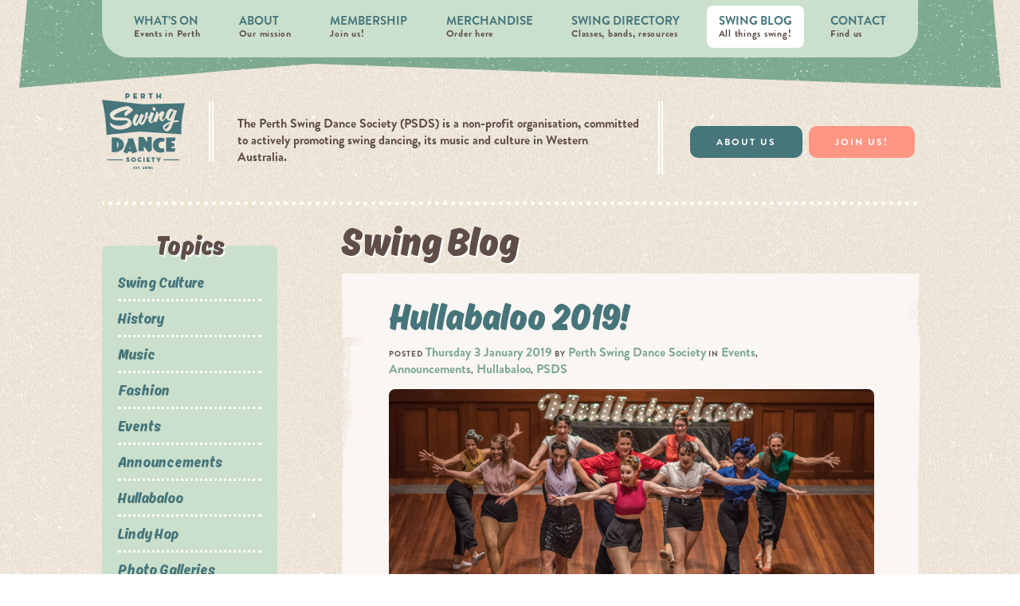

--- FILE ---
content_type: text/html; charset=UTF-8
request_url: https://perthswing.com/hullabaloo-2019/
body_size: 55392
content:
<!doctype html>
<html lang="en">

<head>
    
    <meta charset="utf-8">
<script type="text/javascript">
/* <![CDATA[ */
var gform;gform||(document.addEventListener("gform_main_scripts_loaded",function(){gform.scriptsLoaded=!0}),document.addEventListener("gform/theme/scripts_loaded",function(){gform.themeScriptsLoaded=!0}),window.addEventListener("DOMContentLoaded",function(){gform.domLoaded=!0}),gform={domLoaded:!1,scriptsLoaded:!1,themeScriptsLoaded:!1,isFormEditor:()=>"function"==typeof InitializeEditor,callIfLoaded:function(o){return!(!gform.domLoaded||!gform.scriptsLoaded||!gform.themeScriptsLoaded&&!gform.isFormEditor()||(gform.isFormEditor()&&console.warn("The use of gform.initializeOnLoaded() is deprecated in the form editor context and will be removed in Gravity Forms 3.1."),o(),0))},initializeOnLoaded:function(o){gform.callIfLoaded(o)||(document.addEventListener("gform_main_scripts_loaded",()=>{gform.scriptsLoaded=!0,gform.callIfLoaded(o)}),document.addEventListener("gform/theme/scripts_loaded",()=>{gform.themeScriptsLoaded=!0,gform.callIfLoaded(o)}),window.addEventListener("DOMContentLoaded",()=>{gform.domLoaded=!0,gform.callIfLoaded(o)}))},hooks:{action:{},filter:{}},addAction:function(o,r,e,t){gform.addHook("action",o,r,e,t)},addFilter:function(o,r,e,t){gform.addHook("filter",o,r,e,t)},doAction:function(o){gform.doHook("action",o,arguments)},applyFilters:function(o){return gform.doHook("filter",o,arguments)},removeAction:function(o,r){gform.removeHook("action",o,r)},removeFilter:function(o,r,e){gform.removeHook("filter",o,r,e)},addHook:function(o,r,e,t,n){null==gform.hooks[o][r]&&(gform.hooks[o][r]=[]);var d=gform.hooks[o][r];null==n&&(n=r+"_"+d.length),gform.hooks[o][r].push({tag:n,callable:e,priority:t=null==t?10:t})},doHook:function(r,o,e){var t;if(e=Array.prototype.slice.call(e,1),null!=gform.hooks[r][o]&&((o=gform.hooks[r][o]).sort(function(o,r){return o.priority-r.priority}),o.forEach(function(o){"function"!=typeof(t=o.callable)&&(t=window[t]),"action"==r?t.apply(null,e):e[0]=t.apply(null,e)})),"filter"==r)return e[0]},removeHook:function(o,r,t,n){var e;null!=gform.hooks[o][r]&&(e=(e=gform.hooks[o][r]).filter(function(o,r,e){return!!(null!=n&&n!=o.tag||null!=t&&t!=o.priority)}),gform.hooks[o][r]=e)}});
/* ]]> */
</script>

    
    

    <meta name="viewport" content="width=device-width, initial-scale=1.0">
    
    <meta name='robots' content='index, follow, max-image-preview:large, max-snippet:-1, max-video-preview:-1' />
	<style>img:is([sizes="auto" i], [sizes^="auto," i]) { contain-intrinsic-size: 3000px 1500px }</style>
	
	<!-- This site is optimized with the Yoast SEO plugin v26.7 - https://yoast.com/wordpress/plugins/seo/ -->
	<title>Hullabaloo 2019! &#8226; Perth Swing Dance Society</title>
	<meta name="description" content="Social dancing. Live music. Late nights. Good times. Hullabaloo is a celebration of all things swing dancing in Perth, Western Australia. It’s a long" />
	<link rel="canonical" href="https://perthswing.com/hullabaloo-2019/" />
	<meta property="og:locale" content="en_US" />
	<meta property="og:type" content="article" />
	<meta property="og:title" content="Hullabaloo 2019! &#8226; Perth Swing Dance Society" />
	<meta property="og:description" content="Social dancing. Live music. Late nights. Good times. Hullabaloo is a celebration of all things swing dancing in Perth, Western Australia. It’s a long" />
	<meta property="og:url" content="https://perthswing.com/hullabaloo-2019/" />
	<meta property="og:site_name" content="Perth Swing Dance Society" />
	<meta property="article:publisher" content="https://www.facebook.com/groups/perthswingdancesociety/" />
	<meta property="article:published_time" content="2019-01-03T01:48:32+00:00" />
	<meta property="og:image" content="http://perthswing.com/pswp/wp-content/uploads/2019/01/FDZ_3171.jpg" />
	<meta name="author" content="Perth Swing Dance Society" />
	<meta name="twitter:label1" content="Written by" />
	<meta name="twitter:data1" content="Perth Swing Dance Society" />
	<!-- / Yoast SEO plugin. -->


<link rel='dns-prefetch' href='//assets.pinterest.com' />
<link rel='dns-prefetch' href='//fast.fonts.net' />
		<!-- This site uses the Google Analytics by MonsterInsights plugin v9.11.1 - Using Analytics tracking - https://www.monsterinsights.com/ -->
		<!-- Note: MonsterInsights is not currently configured on this site. The site owner needs to authenticate with Google Analytics in the MonsterInsights settings panel. -->
					<!-- No tracking code set -->
				<!-- / Google Analytics by MonsterInsights -->
		<style id='wp-emoji-styles-inline-css' type='text/css'>

	img.wp-smiley, img.emoji {
		display: inline !important;
		border: none !important;
		box-shadow: none !important;
		height: 1em !important;
		width: 1em !important;
		margin: 0 0.07em !important;
		vertical-align: -0.1em !important;
		background: none !important;
		padding: 0 !important;
	}
</style>
<link rel='stylesheet' id='wp-block-library-css' href='https://perthswing.com/pswp/wp-includes/css/dist/block-library/style.min.css' type='text/css' media='all' />
<style id='classic-theme-styles-inline-css' type='text/css'>
/*! This file is auto-generated */
.wp-block-button__link{color:#fff;background-color:#32373c;border-radius:9999px;box-shadow:none;text-decoration:none;padding:calc(.667em + 2px) calc(1.333em + 2px);font-size:1.125em}.wp-block-file__button{background:#32373c;color:#fff;text-decoration:none}
</style>
<style id='global-styles-inline-css' type='text/css'>
:root{--wp--preset--aspect-ratio--square: 1;--wp--preset--aspect-ratio--4-3: 4/3;--wp--preset--aspect-ratio--3-4: 3/4;--wp--preset--aspect-ratio--3-2: 3/2;--wp--preset--aspect-ratio--2-3: 2/3;--wp--preset--aspect-ratio--16-9: 16/9;--wp--preset--aspect-ratio--9-16: 9/16;--wp--preset--color--black: #000000;--wp--preset--color--cyan-bluish-gray: #abb8c3;--wp--preset--color--white: #ffffff;--wp--preset--color--pale-pink: #f78da7;--wp--preset--color--vivid-red: #cf2e2e;--wp--preset--color--luminous-vivid-orange: #ff6900;--wp--preset--color--luminous-vivid-amber: #fcb900;--wp--preset--color--light-green-cyan: #7bdcb5;--wp--preset--color--vivid-green-cyan: #00d084;--wp--preset--color--pale-cyan-blue: #8ed1fc;--wp--preset--color--vivid-cyan-blue: #0693e3;--wp--preset--color--vivid-purple: #9b51e0;--wp--preset--gradient--vivid-cyan-blue-to-vivid-purple: linear-gradient(135deg,rgba(6,147,227,1) 0%,rgb(155,81,224) 100%);--wp--preset--gradient--light-green-cyan-to-vivid-green-cyan: linear-gradient(135deg,rgb(122,220,180) 0%,rgb(0,208,130) 100%);--wp--preset--gradient--luminous-vivid-amber-to-luminous-vivid-orange: linear-gradient(135deg,rgba(252,185,0,1) 0%,rgba(255,105,0,1) 100%);--wp--preset--gradient--luminous-vivid-orange-to-vivid-red: linear-gradient(135deg,rgba(255,105,0,1) 0%,rgb(207,46,46) 100%);--wp--preset--gradient--very-light-gray-to-cyan-bluish-gray: linear-gradient(135deg,rgb(238,238,238) 0%,rgb(169,184,195) 100%);--wp--preset--gradient--cool-to-warm-spectrum: linear-gradient(135deg,rgb(74,234,220) 0%,rgb(151,120,209) 20%,rgb(207,42,186) 40%,rgb(238,44,130) 60%,rgb(251,105,98) 80%,rgb(254,248,76) 100%);--wp--preset--gradient--blush-light-purple: linear-gradient(135deg,rgb(255,206,236) 0%,rgb(152,150,240) 100%);--wp--preset--gradient--blush-bordeaux: linear-gradient(135deg,rgb(254,205,165) 0%,rgb(254,45,45) 50%,rgb(107,0,62) 100%);--wp--preset--gradient--luminous-dusk: linear-gradient(135deg,rgb(255,203,112) 0%,rgb(199,81,192) 50%,rgb(65,88,208) 100%);--wp--preset--gradient--pale-ocean: linear-gradient(135deg,rgb(255,245,203) 0%,rgb(182,227,212) 50%,rgb(51,167,181) 100%);--wp--preset--gradient--electric-grass: linear-gradient(135deg,rgb(202,248,128) 0%,rgb(113,206,126) 100%);--wp--preset--gradient--midnight: linear-gradient(135deg,rgb(2,3,129) 0%,rgb(40,116,252) 100%);--wp--preset--font-size--small: 13px;--wp--preset--font-size--medium: 20px;--wp--preset--font-size--large: 36px;--wp--preset--font-size--x-large: 42px;--wp--preset--spacing--20: 0.44rem;--wp--preset--spacing--30: 0.67rem;--wp--preset--spacing--40: 1rem;--wp--preset--spacing--50: 1.5rem;--wp--preset--spacing--60: 2.25rem;--wp--preset--spacing--70: 3.38rem;--wp--preset--spacing--80: 5.06rem;--wp--preset--shadow--natural: 6px 6px 9px rgba(0, 0, 0, 0.2);--wp--preset--shadow--deep: 12px 12px 50px rgba(0, 0, 0, 0.4);--wp--preset--shadow--sharp: 6px 6px 0px rgba(0, 0, 0, 0.2);--wp--preset--shadow--outlined: 6px 6px 0px -3px rgba(255, 255, 255, 1), 6px 6px rgba(0, 0, 0, 1);--wp--preset--shadow--crisp: 6px 6px 0px rgba(0, 0, 0, 1);}:where(.is-layout-flex){gap: 0.5em;}:where(.is-layout-grid){gap: 0.5em;}body .is-layout-flex{display: flex;}.is-layout-flex{flex-wrap: wrap;align-items: center;}.is-layout-flex > :is(*, div){margin: 0;}body .is-layout-grid{display: grid;}.is-layout-grid > :is(*, div){margin: 0;}:where(.wp-block-columns.is-layout-flex){gap: 2em;}:where(.wp-block-columns.is-layout-grid){gap: 2em;}:where(.wp-block-post-template.is-layout-flex){gap: 1.25em;}:where(.wp-block-post-template.is-layout-grid){gap: 1.25em;}.has-black-color{color: var(--wp--preset--color--black) !important;}.has-cyan-bluish-gray-color{color: var(--wp--preset--color--cyan-bluish-gray) !important;}.has-white-color{color: var(--wp--preset--color--white) !important;}.has-pale-pink-color{color: var(--wp--preset--color--pale-pink) !important;}.has-vivid-red-color{color: var(--wp--preset--color--vivid-red) !important;}.has-luminous-vivid-orange-color{color: var(--wp--preset--color--luminous-vivid-orange) !important;}.has-luminous-vivid-amber-color{color: var(--wp--preset--color--luminous-vivid-amber) !important;}.has-light-green-cyan-color{color: var(--wp--preset--color--light-green-cyan) !important;}.has-vivid-green-cyan-color{color: var(--wp--preset--color--vivid-green-cyan) !important;}.has-pale-cyan-blue-color{color: var(--wp--preset--color--pale-cyan-blue) !important;}.has-vivid-cyan-blue-color{color: var(--wp--preset--color--vivid-cyan-blue) !important;}.has-vivid-purple-color{color: var(--wp--preset--color--vivid-purple) !important;}.has-black-background-color{background-color: var(--wp--preset--color--black) !important;}.has-cyan-bluish-gray-background-color{background-color: var(--wp--preset--color--cyan-bluish-gray) !important;}.has-white-background-color{background-color: var(--wp--preset--color--white) !important;}.has-pale-pink-background-color{background-color: var(--wp--preset--color--pale-pink) !important;}.has-vivid-red-background-color{background-color: var(--wp--preset--color--vivid-red) !important;}.has-luminous-vivid-orange-background-color{background-color: var(--wp--preset--color--luminous-vivid-orange) !important;}.has-luminous-vivid-amber-background-color{background-color: var(--wp--preset--color--luminous-vivid-amber) !important;}.has-light-green-cyan-background-color{background-color: var(--wp--preset--color--light-green-cyan) !important;}.has-vivid-green-cyan-background-color{background-color: var(--wp--preset--color--vivid-green-cyan) !important;}.has-pale-cyan-blue-background-color{background-color: var(--wp--preset--color--pale-cyan-blue) !important;}.has-vivid-cyan-blue-background-color{background-color: var(--wp--preset--color--vivid-cyan-blue) !important;}.has-vivid-purple-background-color{background-color: var(--wp--preset--color--vivid-purple) !important;}.has-black-border-color{border-color: var(--wp--preset--color--black) !important;}.has-cyan-bluish-gray-border-color{border-color: var(--wp--preset--color--cyan-bluish-gray) !important;}.has-white-border-color{border-color: var(--wp--preset--color--white) !important;}.has-pale-pink-border-color{border-color: var(--wp--preset--color--pale-pink) !important;}.has-vivid-red-border-color{border-color: var(--wp--preset--color--vivid-red) !important;}.has-luminous-vivid-orange-border-color{border-color: var(--wp--preset--color--luminous-vivid-orange) !important;}.has-luminous-vivid-amber-border-color{border-color: var(--wp--preset--color--luminous-vivid-amber) !important;}.has-light-green-cyan-border-color{border-color: var(--wp--preset--color--light-green-cyan) !important;}.has-vivid-green-cyan-border-color{border-color: var(--wp--preset--color--vivid-green-cyan) !important;}.has-pale-cyan-blue-border-color{border-color: var(--wp--preset--color--pale-cyan-blue) !important;}.has-vivid-cyan-blue-border-color{border-color: var(--wp--preset--color--vivid-cyan-blue) !important;}.has-vivid-purple-border-color{border-color: var(--wp--preset--color--vivid-purple) !important;}.has-vivid-cyan-blue-to-vivid-purple-gradient-background{background: var(--wp--preset--gradient--vivid-cyan-blue-to-vivid-purple) !important;}.has-light-green-cyan-to-vivid-green-cyan-gradient-background{background: var(--wp--preset--gradient--light-green-cyan-to-vivid-green-cyan) !important;}.has-luminous-vivid-amber-to-luminous-vivid-orange-gradient-background{background: var(--wp--preset--gradient--luminous-vivid-amber-to-luminous-vivid-orange) !important;}.has-luminous-vivid-orange-to-vivid-red-gradient-background{background: var(--wp--preset--gradient--luminous-vivid-orange-to-vivid-red) !important;}.has-very-light-gray-to-cyan-bluish-gray-gradient-background{background: var(--wp--preset--gradient--very-light-gray-to-cyan-bluish-gray) !important;}.has-cool-to-warm-spectrum-gradient-background{background: var(--wp--preset--gradient--cool-to-warm-spectrum) !important;}.has-blush-light-purple-gradient-background{background: var(--wp--preset--gradient--blush-light-purple) !important;}.has-blush-bordeaux-gradient-background{background: var(--wp--preset--gradient--blush-bordeaux) !important;}.has-luminous-dusk-gradient-background{background: var(--wp--preset--gradient--luminous-dusk) !important;}.has-pale-ocean-gradient-background{background: var(--wp--preset--gradient--pale-ocean) !important;}.has-electric-grass-gradient-background{background: var(--wp--preset--gradient--electric-grass) !important;}.has-midnight-gradient-background{background: var(--wp--preset--gradient--midnight) !important;}.has-small-font-size{font-size: var(--wp--preset--font-size--small) !important;}.has-medium-font-size{font-size: var(--wp--preset--font-size--medium) !important;}.has-large-font-size{font-size: var(--wp--preset--font-size--large) !important;}.has-x-large-font-size{font-size: var(--wp--preset--font-size--x-large) !important;}
:where(.wp-block-post-template.is-layout-flex){gap: 1.25em;}:where(.wp-block-post-template.is-layout-grid){gap: 1.25em;}
:where(.wp-block-columns.is-layout-flex){gap: 2em;}:where(.wp-block-columns.is-layout-grid){gap: 2em;}
:root :where(.wp-block-pullquote){font-size: 1.5em;line-height: 1.6;}
</style>
<link rel='stylesheet' id='fonts-css' href='//fast.fonts.net/cssapi/e52b60f6-0110-4855-9622-8a62e2b81ab5.css' type='text/css' media='all' />
<link rel='stylesheet' id='stylesheet-css' href='https://perthswing.com/pswp/wp-content/themes/perthswing/_inc/css/main.css' type='text/css' media='all' />
<script>var jquery_placeholder_url = 'https://perthswing.com/pswp/wp-content/plugins/gravity-forms-placeholders/jquery.placeholder-1.0.1.js';</script><script type="text/javascript" src="https://perthswing.com/pswp/wp-includes/js/jquery/jquery.min.js" id="jquery-core-js"></script>
<script type="text/javascript" src="https://perthswing.com/pswp/wp-includes/js/jquery/jquery-migrate.min.js" id="jquery-migrate-js"></script>
<script type="text/javascript" src="https://perthswing.com/pswp/wp-content/plugins/gravity-forms-placeholders/gf.placeholders.js" id="_gf_placeholders-js"></script>
<link rel="https://api.w.org/" href="https://perthswing.com/wp-json/" /><link rel="alternate" title="JSON" type="application/json" href="https://perthswing.com/wp-json/wp/v2/posts/1136" /><link rel='shortlink' href='https://perthswing.com/?p=1136' />
<link rel="alternate" title="oEmbed (JSON)" type="application/json+oembed" href="https://perthswing.com/wp-json/oembed/1.0/embed?url=https%3A%2F%2Fperthswing.com%2Fhullabaloo-2019%2F" />
<link rel="alternate" title="oEmbed (XML)" type="text/xml+oembed" href="https://perthswing.com/wp-json/oembed/1.0/embed?url=https%3A%2F%2Fperthswing.com%2Fhullabaloo-2019%2F&#038;format=xml" />
<!-- Stream WordPress user activity plugin v4.1.1 -->


<script type="application/ld+json" class="saswp-schema-markup-output">
[{"@context":"https:\/\/schema.org\/","@graph":[{"@context":"https:\/\/schema.org\/","@type":"SiteNavigationElement","@id":"https:\/\/perthswing.com\/#whats-on","name":"What\u2019s On","url":"https:\/\/perthswing.com\/"},{"@context":"https:\/\/schema.org\/","@type":"SiteNavigationElement","@id":"https:\/\/perthswing.com\/#about","name":"About","url":"https:\/\/perthswing.com\/about\/"},{"@context":"https:\/\/schema.org\/","@type":"SiteNavigationElement","@id":"https:\/\/perthswing.com\/#hullabaloo","name":"Hullabaloo","url":"https:\/\/perthswing.com\/about\/hullabaloo\/"},{"@context":"https:\/\/schema.org\/","@type":"SiteNavigationElement","@id":"https:\/\/perthswing.com\/#swing-etiquette","name":"Swing Etiquette","url":"https:\/\/perthswing.com\/about\/swing-etiquette\/"},{"@context":"https:\/\/schema.org\/","@type":"SiteNavigationElement","@id":"https:\/\/perthswing.com\/#code-of-conduct","name":"Code of Conduct","url":"https:\/\/perthswing.com\/about\/code-of-conduct\/"},{"@context":"https:\/\/schema.org\/","@type":"SiteNavigationElement","@id":"https:\/\/perthswing.com\/#membership","name":"Membership","url":"https:\/\/perthswing.com\/membership\/"},{"@context":"https:\/\/schema.org\/","@type":"SiteNavigationElement","@id":"https:\/\/perthswing.com\/#individual-membership","name":"Individual Membership","url":"https:\/\/perthswing.com\/membership\/individual-membership\/"},{"@context":"https:\/\/schema.org\/","@type":"SiteNavigationElement","@id":"https:\/\/perthswing.com\/#merchandise","name":"Merchandise","url":"https:\/\/perthswing.com\/merchandise\/"},{"@context":"https:\/\/schema.org\/","@type":"SiteNavigationElement","@id":"https:\/\/perthswing.com\/#swing-directory","name":"Swing Directory","url":"https:\/\/perthswing.com\/swing-directory\/"},{"@context":"https:\/\/schema.org\/","@type":"SiteNavigationElement","@id":"https:\/\/perthswing.com\/#swingin-bands","name":"Swingin' Bands","url":"https:\/\/perthswing.com\/swing-directory\/swingin-bands\/"},{"@context":"https:\/\/schema.org\/","@type":"SiteNavigationElement","@id":"https:\/\/perthswing.com\/#swing-dance-schools","name":"Swing Dance Schools","url":"https:\/\/perthswing.com\/swing-directory\/swing-schools\/"},{"@context":"https:\/\/schema.org\/","@type":"SiteNavigationElement","@id":"https:\/\/perthswing.com\/#dance-shoes","name":"Dance Shoes","url":"https:\/\/perthswing.com\/swing-directory\/dance-shoes\/"},{"@context":"https:\/\/schema.org\/","@type":"SiteNavigationElement","@id":"https:\/\/perthswing.com\/#vintage-style","name":"Vintage Style","url":"https:\/\/perthswing.com\/swing-directory\/vintage-style\/"},{"@context":"https:\/\/schema.org\/","@type":"SiteNavigationElement","@id":"https:\/\/perthswing.com\/#music-resources","name":"Music &#038; Resources","url":"https:\/\/perthswing.com\/swing-directory\/books-and-resources\/"},{"@context":"https:\/\/schema.org\/","@type":"SiteNavigationElement","@id":"https:\/\/perthswing.com\/#swing-blog","name":"Swing Blog","url":"https:\/\/perthswing.com\/blog\/"},{"@context":"https:\/\/schema.org\/","@type":"SiteNavigationElement","@id":"https:\/\/perthswing.com\/#contact","name":"Contact","url":"https:\/\/perthswing.com\/contact\/"}]},

{"@context":"https:\/\/schema.org\/","@type":"BlogPosting","@id":"https:\/\/perthswing.com\/hullabaloo-2019\/#BlogPosting","url":"https:\/\/perthswing.com\/hullabaloo-2019\/","inLanguage":"en-AU","mainEntityOfPage":"https:\/\/perthswing.com\/hullabaloo-2019\/","headline":"Hullabaloo 2019!","description":"Social dancing. Live music. Late nights. Good times. Hullabaloo is a celebration of all things swing dancing in Perth, Western Australia. It\u2019s a long weekend packed full of streamed workshops with international instructors, live performances, the very best Perth live swing bands as well as","articleBody":"Social dancing. Live music. Late nights. Good times.  Hullabaloo is a celebration of all things swing dancing in Perth, Western Australia.    It\u2019s a long weekend packed full of streamed workshops with international instructors, live performances, the very best Perth live swing bands as well as the iconic Paul Verevis Mix n\u2019 Match competition.    You may have heard on the grapevine that Hullabaloo is changing a little in 2019?\u2026 it sure is, but we guarantee our famous (and cheeky) Hulla spirit is alive and well, it\u2019s just waiting to be unleashed once again!  Thu 25 - Mon 29 April 2019!","keywords":"","datePublished":"2019-01-03T09:48:32+08:00","dateModified":"2019-01-03T09:48:32+08:00","author":{"@type":"Person","name":"Perth Swing Dance Society","url":"https:\/\/perthswing.com\/author\/perthswing\/","sameAs":[]},"editor":{"@type":"Person","name":"Perth Swing Dance Society","url":"https:\/\/perthswing.com\/author\/perthswing\/","sameAs":[]},"publisher":{"@type":"Organization","name":"Perth Swing Dance Society","url":"https:\/\/perthswing.com"},"image":[{"@type":"ImageObject","url":"http:\/\/perthswing.com\/pswp\/wp-content\/uploads\/2019\/01\/FDZ_3171.jpg","width":2048,"height":1104,"caption":"Image by Fudz Qazi","@id":"https:\/\/perthswing.com\/hullabaloo-2019\/#primaryimage"}]}]
</script>

<link rel="icon" href="https://perthswing.com/pswp/wp-content/uploads/2016/04/cropped-psds_icon2-32x32.png" sizes="32x32" />
<link rel="icon" href="https://perthswing.com/pswp/wp-content/uploads/2016/04/cropped-psds_icon2-192x192.png" sizes="192x192" />
<link rel="apple-touch-icon" href="https://perthswing.com/pswp/wp-content/uploads/2016/04/cropped-psds_icon2-180x180.png" />
<meta name="msapplication-TileImage" content="https://perthswing.com/pswp/wp-content/uploads/2016/04/cropped-psds_icon2-270x270.png" />
		<style type="text/css" id="wp-custom-css">
			div.aside_container.rounded.beige, div.dottedLine:nth-child(8) {
display:none
}		</style>
		
<meta name="generator" content="WP Rocket 3.19.0.1" data-wpr-features="wpr_desktop" /></head>

<body class="wp-singular post-template-default single single-post postid-1136 single-format-standard wp-theme-perthswing page">

    <header data-rocket-location-hash="c88243bc7f1f807d7fb2d63e7202648c" class="pageHeader">
    
        <button class="button mobileNav">
            Menu
            <span></span>
        </button>
        
        <nav class="navMain">
            <ul id="menu-primary-navigation" class="menu"><li id="menu-item-38" class="menu-item menu-item-type-post_type menu-item-object-page menu-item-home"><a href="https://perthswing.com/">What’s On<br /><small>Events in Perth</small></a></li>
<li id="menu-item-33" class="menu-item menu-item-type-post_type menu-item-object-page menu-item-has-children"><a href="https://perthswing.com/about/">About<br /><small>Our mission</small></a>
<ul class="sub-menu">
	<li id="menu-item-309" class="menu-item menu-item-type-post_type menu-item-object-page"><a href="https://perthswing.com/about/hullabaloo/">Hullabaloo</a></li>
	<li id="menu-item-35" class="menu-item menu-item-type-post_type menu-item-object-page"><a href="https://perthswing.com/about/swing-etiquette/">Swing Etiquette</a></li>
	<li id="menu-item-626" class="menu-item menu-item-type-post_type menu-item-object-page"><a href="https://perthswing.com/about/code-of-conduct/">Code of Conduct</a></li>
</ul>
</li>
<li id="menu-item-75" class="menu-item menu-item-type-post_type menu-item-object-page menu-item-has-children"><a href="https://perthswing.com/membership/">Membership<br /><small>Join us!</small></a>
<ul class="sub-menu">
	<li id="menu-item-76" class="menu-item menu-item-type-post_type menu-item-object-page"><a href="https://perthswing.com/membership/individual-membership/">Individual Membership</a></li>
</ul>
</li>
<li id="menu-item-243905" class="menu-item menu-item-type-post_type menu-item-object-page"><a href="https://perthswing.com/merchandise/">Merchandise<br /><small>Order here</small></a></li>
<li id="menu-item-78" class="menu-item menu-item-type-post_type menu-item-object-page menu-item-has-children"><a href="https://perthswing.com/swing-directory/">Swing Directory<br /><small>Classes, bands, resources</small></a>
<ul class="sub-menu">
	<li id="menu-item-185" class="menu-item menu-item-type-post_type menu-item-object-page"><a href="https://perthswing.com/swing-directory/swingin-bands/">Swingin&#8217; Bands</a></li>
	<li id="menu-item-184" class="menu-item menu-item-type-post_type menu-item-object-page"><a href="https://perthswing.com/swing-directory/swing-schools/">Swing Dance Schools</a></li>
	<li id="menu-item-187" class="menu-item menu-item-type-post_type menu-item-object-page"><a href="https://perthswing.com/swing-directory/dance-shoes/">Dance Shoes</a></li>
	<li id="menu-item-182" class="menu-item menu-item-type-post_type menu-item-object-page"><a href="https://perthswing.com/swing-directory/vintage-style/">Vintage Style</a></li>
	<li id="menu-item-180" class="menu-item menu-item-type-post_type menu-item-object-page"><a href="https://perthswing.com/swing-directory/books-and-resources/">Music &#038; Resources</a></li>
</ul>
</li>
<li id="menu-item-37" class="menu-item menu-item-type-post_type menu-item-object-page current_page_parent current-menu-item"><a href="https://perthswing.com/blog/">Swing Blog<br /><small>All things swing!</small></a></li>
<li id="menu-item-32" class="menu-item menu-item-type-post_type menu-item-object-page"><a href="https://perthswing.com/contact/">Contact<br /><small>Find us</small></a></li>
</ul>  
        </nav>
        
                
        <div data-rocket-location-hash="217ef55e14fbbd2eafa9cca9bd7b09e6" class="feature_text">
                            <div data-rocket-location-hash="84ed4d5a10953f3955b9bcba2177f3bd" class="logo">
                    <a href="/"><img src="https://perthswing.com/pswp/wp-content/themes/perthswing/_inc/img/logo-colour.png" alt="" /></a>
                </div>
                        
            <div data-rocket-location-hash="bee70a467523869f5db59c11f5f2ab8b" class="content">
                <p>The Perth Swing Dance Society (PSDS) is a non-profit organisation, committed to actively promoting swing dancing, its music and culture in Western Australia.</p>
            </div>
            
                            <div data-rocket-location-hash="5da8b6e7b056b2b6e007e0afba452b3e" class="aside">
                    <a href="/about/" class="button primary">About Us</a><a href="/membership/" class="button featured">Join Us!</a>                </div>
                    </div>
        
        <div data-rocket-location-hash="22cf5d0344b632e177189e681f3d0b01" class="dottedLine"></div>
        
    </header>

<section data-rocket-location-hash="9b9e794e76ff913aae6f219b2e887556" class="main">
    <div data-rocket-location-hash="378a3e4dbe608afcb36b41b953e53403" class="inner">

        <aside class="main_aside"> 
            
     
    
        
        
            
        <div class="aside_container rounded green no-top-margin hide-for-small">
            <h3>Topics</h3>
            <div class="content">
                <ul>
                                            <li><a href="https://perthswing.com/category/swing-culture/">Swing Culture</a></li>
                                            <li><a href="https://perthswing.com/category/history/">History</a></li>
                                            <li><a href="https://perthswing.com/category/music/">Music</a></li>
                                            <li><a href="https://perthswing.com/category/fashion/">Fashion</a></li>
                                            <li><a href="https://perthswing.com/category/events/">Events</a></li>
                                            <li><a href="https://perthswing.com/category/announcements/">Announcements</a></li>
                                            <li><a href="https://perthswing.com/category/hullabaloo/">Hullabaloo</a></li>
                                            <li><a href="https://perthswing.com/category/lindy-hop/">Lindy Hop</a></li>
                                            <li><a href="https://perthswing.com/category/photo-galleries/">Photo Galleries</a></li>
                                            <li><a href="https://perthswing.com/category/psds/">PSDS</a></li>
                                            <li><a href="https://perthswing.com/category/videos/">Videos</a></li>
                                    </ul>
            </div>
        </div>

        <div class="dottedLine hide-for-small"></div>
        
        <div class="aside_container rounded green no-top-margin hide-for-small">
            <h3>Search</h3>
            <div class="content">
                <form method="get" action="https://perthswing.com/blog/">
    <label for="search" class="hide">Search</label>
    <input type="search" id="search" name="s" placeholder="Keyword" value="" />
    <button type="submit" class="button small secondary lighter float-right">GO!</button>
</form>

            </div>
        </div>
        
        <div class="dottedLine hide-for-small"></div>
        
            <div class="aside_container no-top-margin hide-for-small">
            <a href="/about/" class="aside_button what-is-swing-dancing">
                <small>What is</small><br />
                <span class="button white">
                    <span>Swing <br />
                    Dancing?</span>
                </span>
                <img src="https://perthswing.com/pswp/wp-content/themes/perthswing/_inc/img/what-is-swing-dancing.png" />
            </a>
        </div>
        
        <div class="dottedLine hide-for-small"></div>
    
            <div class="aside_container no-top-margin hide-for-small">
            <a href="/swing-directory/swing-schools/" class="aside_button where-can-i-learn">
                <small>Where can I</small><br />
                <span class="button white">
                    <span>learn?</span>
                </span>
                <img src="https://perthswing.com/pswp/wp-content/themes/perthswing/_inc/img/where-can-i-learn.png" />
            </a>
        </div>

        <div class="dottedLine hide-for-small"></div>
              
    
    <div class="aside_container rounded beige hide-for-small">
        <h3>Subscribe</h3>
        <div class="content">
            
                <div class='gf_browser_unknown gform_wrapper gform_legacy_markup_wrapper gform-theme--no-framework' data-form-theme='legacy' data-form-index='0' id='gform_wrapper_2' ><div id='gf_2' class='gform_anchor' tabindex='-1'></div>
                        <div class='gform_heading'>
                            <p class='gform_description'>A weekly email update on all things swing in Perth!</p>
                        </div><form method='post' enctype='multipart/form-data' target='gform_ajax_frame_2' id='gform_2'  action='/hullabaloo-2019/#gf_2' data-formid='2' novalidate>
                        <div class='gform-body gform_body'><ul id='gform_fields_2' class='gform_fields top_label form_sublabel_below description_below validation_below'><li id="field_2_1" class="gfield gfield--type-email gfield_contains_required field_sublabel_below gfield--no-description field_description_below field_validation_below gfield_visibility_visible"  ><label class='gfield_label gform-field-label' for='input_2_1'>Email<span class="gfield_required"><span class="gfield_required gfield_required_asterisk">*</span></span></label><div class='ginput_container ginput_container_email'>
                            <input name='input_1' id='input_2_1' type='email' value='' class='medium' tabindex='50'  placeholder='your@email.com' aria-required="true" aria-invalid="false"  />
                        </div></li></ul></div>
        <div class='gform-footer gform_footer top_label'> <input type='submit' id='gform_submit_button_2' class='gform_button button' onclick='gform.submission.handleButtonClick(this);' data-submission-type='submit' value='Go!' tabindex='51' /> <input type='hidden' name='gform_ajax' value='form_id=2&amp;title=&amp;description=1&amp;tabindex=50&amp;theme=legacy&amp;hash=1b8d542d10f21888eebd03033f603720' />
            <input type='hidden' class='gform_hidden' name='gform_submission_method' data-js='gform_submission_method_2' value='iframe' />
            <input type='hidden' class='gform_hidden' name='gform_theme' data-js='gform_theme_2' id='gform_theme_2' value='legacy' />
            <input type='hidden' class='gform_hidden' name='gform_style_settings' data-js='gform_style_settings_2' id='gform_style_settings_2' value='' />
            <input type='hidden' class='gform_hidden' name='is_submit_2' value='1' />
            <input type='hidden' class='gform_hidden' name='gform_submit' value='2' />
            
            <input type='hidden' class='gform_hidden' name='gform_unique_id' value='' />
            <input type='hidden' class='gform_hidden' name='state_2' value='WyJbXSIsIjY2M2QwZjc2NmE3NWNmMGRkZjZlYjkxMWZjNjNkN2E1Il0=' />
            <input type='hidden' autocomplete='off' class='gform_hidden' name='gform_target_page_number_2' id='gform_target_page_number_2' value='0' />
            <input type='hidden' autocomplete='off' class='gform_hidden' name='gform_source_page_number_2' id='gform_source_page_number_2' value='1' />
            <input type='hidden' name='gform_field_values' value='' />
            
        </div>
                        </form>
                        </div>
		                <iframe style='display:none;width:0px;height:0px;' src='about:blank' name='gform_ajax_frame_2' id='gform_ajax_frame_2' title='This iframe contains the logic required to handle Ajax powered Gravity Forms.'></iframe>
		                <script type="text/javascript">
/* <![CDATA[ */
 gform.initializeOnLoaded( function() {gformInitSpinner( 2, 'https://perthswing.com/pswp/wp-content/plugins/gravityforms/images/spinner.svg', true );jQuery('#gform_ajax_frame_2').on('load',function(){var contents = jQuery(this).contents().find('*').html();var is_postback = contents.indexOf('GF_AJAX_POSTBACK') >= 0;if(!is_postback){return;}var form_content = jQuery(this).contents().find('#gform_wrapper_2');var is_confirmation = jQuery(this).contents().find('#gform_confirmation_wrapper_2').length > 0;var is_redirect = contents.indexOf('gformRedirect(){') >= 0;var is_form = form_content.length > 0 && ! is_redirect && ! is_confirmation;var mt = parseInt(jQuery('html').css('margin-top'), 10) + parseInt(jQuery('body').css('margin-top'), 10) + 100;if(is_form){jQuery('#gform_wrapper_2').html(form_content.html());if(form_content.hasClass('gform_validation_error')){jQuery('#gform_wrapper_2').addClass('gform_validation_error');} else {jQuery('#gform_wrapper_2').removeClass('gform_validation_error');}setTimeout( function() { /* delay the scroll by 50 milliseconds to fix a bug in chrome */ jQuery(document).scrollTop(jQuery('#gform_wrapper_2').offset().top - mt); }, 50 );if(window['gformInitDatepicker']) {gformInitDatepicker();}if(window['gformInitPriceFields']) {gformInitPriceFields();}var current_page = jQuery('#gform_source_page_number_2').val();gformInitSpinner( 2, 'https://perthswing.com/pswp/wp-content/plugins/gravityforms/images/spinner.svg', true );jQuery(document).trigger('gform_page_loaded', [2, current_page]);window['gf_submitting_2'] = false;}else if(!is_redirect){var confirmation_content = jQuery(this).contents().find('.GF_AJAX_POSTBACK').html();if(!confirmation_content){confirmation_content = contents;}jQuery('#gform_wrapper_2').replaceWith(confirmation_content);jQuery(document).scrollTop(jQuery('#gf_2').offset().top - mt);jQuery(document).trigger('gform_confirmation_loaded', [2]);window['gf_submitting_2'] = false;wp.a11y.speak(jQuery('#gform_confirmation_message_2').text());}else{jQuery('#gform_2').append(contents);if(window['gformRedirect']) {gformRedirect();}}jQuery(document).trigger("gform_pre_post_render", [{ formId: "2", currentPage: "current_page", abort: function() { this.preventDefault(); } }]);        if (event && event.defaultPrevented) {                return;        }        const gformWrapperDiv = document.getElementById( "gform_wrapper_2" );        if ( gformWrapperDiv ) {            const visibilitySpan = document.createElement( "span" );            visibilitySpan.id = "gform_visibility_test_2";            gformWrapperDiv.insertAdjacentElement( "afterend", visibilitySpan );        }        const visibilityTestDiv = document.getElementById( "gform_visibility_test_2" );        let postRenderFired = false;        function triggerPostRender() {            if ( postRenderFired ) {                return;            }            postRenderFired = true;            gform.core.triggerPostRenderEvents( 2, current_page );            if ( visibilityTestDiv ) {                visibilityTestDiv.parentNode.removeChild( visibilityTestDiv );            }        }        function debounce( func, wait, immediate ) {            var timeout;            return function() {                var context = this, args = arguments;                var later = function() {                    timeout = null;                    if ( !immediate ) func.apply( context, args );                };                var callNow = immediate && !timeout;                clearTimeout( timeout );                timeout = setTimeout( later, wait );                if ( callNow ) func.apply( context, args );            };        }        const debouncedTriggerPostRender = debounce( function() {            triggerPostRender();        }, 200 );        if ( visibilityTestDiv && visibilityTestDiv.offsetParent === null ) {            const observer = new MutationObserver( ( mutations ) => {                mutations.forEach( ( mutation ) => {                    if ( mutation.type === 'attributes' && visibilityTestDiv.offsetParent !== null ) {                        debouncedTriggerPostRender();                        observer.disconnect();                    }                });            });            observer.observe( document.body, {                attributes: true,                childList: false,                subtree: true,                attributeFilter: [ 'style', 'class' ],            });        } else {            triggerPostRender();        }    } );} ); 
/* ]]> */
</script>
        </div>
    </div>

    <div class="dottedLine hide-for-small"></div>

    <nav class="navSocial hide-for-small">
        <ul>
    <li class="twitter"><a href="https://twitter.com/perthswing" target="_blank">Twitter</a></li>    <li class="facebook"><a href="https://www.facebook.com/groups/8346421708/" target="_blank">Facebook</a></li>    <li class="instagram"><a href="https://www.instagram.com/perthswing/" target="_blank">Instagram</a></li>    <li class="youtube"><a href="https://www.youtube.com/user/perthswing" target="_blank">Youtube</a></li></ul>
                    
                     
    </nav>

</aside>

        <main data-rocket-location-hash="c55e2fa3394310999ac362dcccad0013" class="main_content">
                 
	                            
                    <header class="content_header">
                        <h1>Swing Blog</h1>
                    </header>
                    
                    <div class="content_container margin-bottom">

                        <h2>Hullabaloo 2019!</h2>
                    
                        <div class="info">
                            Posted <strong>Thursday 3 January 2019</strong> by <strong>Perth Swing Dance Society</strong> in <a href="https://perthswing.com/category/events/" rel="tag">Events</a>, <a href="https://perthswing.com/category/announcements/" rel="tag">Announcements</a>, <a href="https://perthswing.com/category/hullabaloo/" rel="tag">Hullabaloo</a>, <a href="https://perthswing.com/category/psds/" rel="tag">PSDS</a>                        </div>
                        
                        <div class="content">
                            <h3><img fetchpriority="high" decoding="async" class="size-full wp-image-1142 aligncenter" src="http://perthswing.com/pswp/wp-content/uploads/2019/01/FDZ_3171.jpg" alt="Image by Fudz Qazi" width="2048" height="1104" srcset="https://perthswing.com/pswp/wp-content/uploads/2019/01/FDZ_3171.jpg 2048w, https://perthswing.com/pswp/wp-content/uploads/2019/01/FDZ_3171-300x162.jpg 300w, https://perthswing.com/pswp/wp-content/uploads/2019/01/FDZ_3171-1024x552.jpg 1024w" sizes="(max-width: 2048px) 100vw, 2048px" /></h3>
<h3>Social dancing. Live music. Late nights. Good times.</h3>
<p>Hullabaloo is a celebration of all things swing dancing in Perth, Western Australia.</p>
<p>It’s a long weekend packed full of streamed workshops with international instructors, live performances, the very best Perth live swing bands as well as the iconic Paul Verevis Mix n’ Match competition.</p>
<p>You may have heard on the grapevine that Hullabaloo is changing a little in 2019?… it sure is, but we guarantee our famous (and cheeky) Hulla spirit is alive and well, it’s just waiting to be unleashed once again!</p>
<h2>Thu 25 &#8211; Mon 29 April 2019!</h2>
                            
                            <div class="dottedLine"></div>
                        </div>
                        
                        <div class="content_footer">
    <div class="column left">
            </div>
    <div class="column right">
        <ul class="inline shareLinks">
            <li class="twitter"><a href="http://twitter.com/share?text=Hullabaloo+2019%21&amp;url=https%3A%2F%2Fperthswing.com%2Fhullabaloo-2019%2F" target="_blank">Tweet</a></li>
            <li class="facebook"><a href="http://www.facebook.com/sharer.php?u=https%3A%2F%2Fperthswing.com%2Fhullabaloo-2019%2F" target="_blank">Share</a></li>
            <li class="pinterest"><a data-pin-do="buttonBookmark" data-pin-custom="true" data-pin-url="https://perthswing.com/hullabaloo-2019/" data-pin-description="Hullabaloo 2019!" href="https://www.pinterest.com/pin/create/button/">Pin it</a></li>
        </ul>
    </div>
</div>                    
                    </div>
                  
                    <div class="dottedLine"></div>
                    <div class="content_footer">
                        <div class="column left">
                            <a href="https://perthswing.com/hullabaloo-2019-teachers/" class="button primary"><span class="nav-arrow-left"></span> Newer Entry</a>                        </div>
                        <div class="column right">
                            <a href="https://perthswing.com/hullabaloo-2018/" class="button primary">Older Entry <span class="nav-arrow-right"></span></a>                        </div>
                    </div> 

	        
        </main>
    </div>
</section>


    <footer data-rocket-location-hash="f0a87aaa1620e1387c782aac1bb9978f" class="pageFooter">
        <div data-rocket-location-hash="651295fa692fd1df14e24d00ff15a330" class="inner">
            <div data-rocket-location-hash="c6ed869f23545c379192676f32a86625" class="logo">
                <a href="/">
                    <img src="https://perthswing.com/pswp/wp-content/themes/perthswing/_inc/img/logo.svg" alt="" />
                </a>
            </div>
            <nav class="navFooter">
                <ul id="menu-footer-navigation" class="menu"><li id="menu-item-27" class="menu-item menu-item-type-post_type menu-item-object-page menu-item-home menu-item-27"><a href="https://perthswing.com/">What’s On</a></li>
<li id="menu-item-25" class="menu-item menu-item-type-post_type menu-item-object-page menu-item-25"><a href="https://perthswing.com/about/">About</a></li>
<li id="menu-item-627" class="menu-item menu-item-type-post_type menu-item-object-page menu-item-627"><a href="https://perthswing.com/about/code-of-conduct/">Code of Conduct</a></li>
<li id="menu-item-80" class="menu-item menu-item-type-post_type menu-item-object-page menu-item-80"><a href="https://perthswing.com/membership/">Membership</a></li>
<li id="menu-item-243906" class="menu-item menu-item-type-post_type menu-item-object-page menu-item-243906"><a href="https://perthswing.com/merchandise/">Merchandise</a></li>
<li id="menu-item-81" class="menu-item menu-item-type-post_type menu-item-object-page menu-item-81"><a href="https://perthswing.com/swing-directory/">Swing Directory</a></li>
<li id="menu-item-26" class="menu-item menu-item-type-post_type menu-item-object-page current_page_parent menu-item-26"><a href="https://perthswing.com/blog/">Swing Blog</a></li>
<li id="menu-item-24" class="menu-item menu-item-type-post_type menu-item-object-page menu-item-24"><a href="https://perthswing.com/contact/">Contact</a></li>
</ul>            </nav>
            <div data-rocket-location-hash="782a38ce536a8cce19f1abf10d64ff42" class="logo-2">
                <a href="http://www.lotterywest.wa.gov.au/" target="_blank">
                    <img src="https://perthswing.com/pswp/wp-content/themes/perthswing/_inc/img/lotterywest.svg" alt="lottery west website" />
                </a>
            </div>
              
            <a class="hyper-it" href="http://www.hyperit.com.au/" target="_blank"><img src="https://perthswing.com/pswp/wp-content/themes/perthswing/_inc/img/HyperIT_sm.png" alt="HyperIT"></a>
            <a href="http://www.cleverstarfish.com" target="_blank" class="starfish"></a>
            <a href="#top" class="back-to-top">back to top</a>
        </div>
    </footer>
    
    <script type="speculationrules">
{"prefetch":[{"source":"document","where":{"and":[{"href_matches":"\/*"},{"not":{"href_matches":["\/pswp\/wp-*.php","\/pswp\/wp-admin\/*","\/pswp\/wp-content\/uploads\/*","\/pswp\/wp-content\/*","\/pswp\/wp-content\/plugins\/*","\/pswp\/wp-content\/themes\/perthswing\/*","\/*\\?(.+)"]}},{"not":{"selector_matches":"a[rel~=\"nofollow\"]"}},{"not":{"selector_matches":".no-prefetch, .no-prefetch a"}}]},"eagerness":"conservative"}]}
</script>
<script type="text/javascript" src="https://perthswing.com/pswp/wp-content/themes/perthswing/_inc/js/vendors/jquery.magnific-popup.min.js" id="magnific-js"></script>
<script type="text/javascript" src="https://perthswing.com/pswp/wp-content/themes/perthswing/_inc/js/main.js" id="main-js"></script>
<script type="text/javascript" src="//assets.pinterest.com/js/pinit.js" id="pinterest_buttons-js"></script>
<script type="text/javascript" src="https://perthswing.com/pswp/wp-includes/js/dist/dom-ready.min.js" id="wp-dom-ready-js"></script>
<script type="text/javascript" src="https://perthswing.com/pswp/wp-includes/js/dist/hooks.min.js" id="wp-hooks-js"></script>
<script type="text/javascript" src="https://perthswing.com/pswp/wp-includes/js/dist/i18n.min.js" id="wp-i18n-js"></script>
<script type="text/javascript" id="wp-i18n-js-after">
/* <![CDATA[ */
wp.i18n.setLocaleData( { 'text direction\u0004ltr': [ 'ltr' ] } );
/* ]]> */
</script>
<script type="text/javascript" id="wp-a11y-js-translations">
/* <![CDATA[ */
( function( domain, translations ) {
	var localeData = translations.locale_data[ domain ] || translations.locale_data.messages;
	localeData[""].domain = domain;
	wp.i18n.setLocaleData( localeData, domain );
} )( "default", {"translation-revision-date":"2025-12-25 14:07:15+0000","generator":"GlotPress\/4.0.3","domain":"messages","locale_data":{"messages":{"":{"domain":"messages","plural-forms":"nplurals=2; plural=n != 1;","lang":"en_AU"},"Notifications":["Notifications"]}},"comment":{"reference":"wp-includes\/js\/dist\/a11y.js"}} );
/* ]]> */
</script>
<script type="text/javascript" src="https://perthswing.com/pswp/wp-includes/js/dist/a11y.min.js" id="wp-a11y-js"></script>
<script type="text/javascript" defer='defer' src="https://perthswing.com/pswp/wp-content/plugins/gravityforms/js/jquery.json.min.js" id="gform_json-js"></script>
<script type="text/javascript" id="gform_gravityforms-js-extra">
/* <![CDATA[ */
var gform_i18n = {"datepicker":{"days":{"monday":"Mo","tuesday":"Tu","wednesday":"We","thursday":"Th","friday":"Fr","saturday":"Sa","sunday":"Su"},"months":{"january":"January","february":"February","march":"March","april":"April","may":"May","june":"June","july":"July","august":"August","september":"September","october":"October","november":"November","december":"December"},"firstDay":1,"iconText":"Select date"}};
var gf_legacy_multi = [];
var gform_gravityforms = {"strings":{"invalid_file_extension":"This type of file is not allowed. Must be one of the following:","delete_file":"Delete this file","in_progress":"in progress","file_exceeds_limit":"File exceeds size limit","illegal_extension":"This type of file is not allowed.","max_reached":"Maximum number of files reached","unknown_error":"There was a problem while saving the file on the server","currently_uploading":"Please wait for the uploading to complete","cancel":"Cancel","cancel_upload":"Cancel this upload","cancelled":"Cancelled","error":"Error","message":"Message"},"vars":{"images_url":"https:\/\/perthswing.com\/pswp\/wp-content\/plugins\/gravityforms\/images"}};
var gf_global = {"gf_currency_config":{"name":"Australian Dollar","symbol_left":"$","symbol_right":"","symbol_padding":" ","thousand_separator":",","decimal_separator":".","decimals":2,"code":"AUD"},"base_url":"https:\/\/perthswing.com\/pswp\/wp-content\/plugins\/gravityforms","number_formats":[],"spinnerUrl":"https:\/\/perthswing.com\/pswp\/wp-content\/plugins\/gravityforms\/images\/spinner.svg","version_hash":"94f2857d55a2e08b285425e903f79fb8","strings":{"newRowAdded":"New row added.","rowRemoved":"Row removed","formSaved":"The form has been saved.  The content contains the link to return and complete the form."}};
/* ]]> */
</script>
<script type="text/javascript" defer='defer' src="https://perthswing.com/pswp/wp-content/plugins/gravityforms/js/gravityforms.min.js" id="gform_gravityforms-js"></script>
<script type="text/javascript" defer='defer' src="https://perthswing.com/pswp/wp-content/plugins/gravityforms/js/placeholders.jquery.min.js" id="gform_placeholder-js"></script>
<script type="text/javascript" defer='defer' src="https://perthswing.com/pswp/wp-content/plugins/gravityforms/assets/js/dist/utils.min.js" id="gform_gravityforms_utils-js"></script>
<script type="text/javascript" defer='defer' src="https://perthswing.com/pswp/wp-content/plugins/gravityforms/assets/js/dist/vendor-theme.min.js" id="gform_gravityforms_theme_vendors-js"></script>
<script type="text/javascript" id="gform_gravityforms_theme-js-extra">
/* <![CDATA[ */
var gform_theme_config = {"common":{"form":{"honeypot":{"version_hash":"94f2857d55a2e08b285425e903f79fb8"},"ajax":{"ajaxurl":"https:\/\/perthswing.com\/pswp\/wp-admin\/admin-ajax.php","ajax_submission_nonce":"e0fc41e51c","i18n":{"step_announcement":"Step %1$s of %2$s, %3$s","unknown_error":"There was an unknown error processing your request. Please try again."}}}},"hmr_dev":"","public_path":"https:\/\/perthswing.com\/pswp\/wp-content\/plugins\/gravityforms\/assets\/js\/dist\/","config_nonce":"b58177d215"};
/* ]]> */
</script>
<script type="text/javascript" defer='defer' src="https://perthswing.com/pswp/wp-content/plugins/gravityforms/assets/js/dist/scripts-theme.min.js" id="gform_gravityforms_theme-js"></script>
<script type="text/javascript">
/* <![CDATA[ */
 gform.initializeOnLoaded( function() { jQuery(document).on('gform_post_render', function(event, formId, currentPage){if(formId == 2) {if(typeof Placeholders != 'undefined'){
                        Placeholders.enable();
                    }} } );jQuery(document).on('gform_post_conditional_logic', function(event, formId, fields, isInit){} ) } ); 
/* ]]> */
</script>
<script type="text/javascript">
/* <![CDATA[ */
 gform.initializeOnLoaded( function() {jQuery(document).trigger("gform_pre_post_render", [{ formId: "2", currentPage: "1", abort: function() { this.preventDefault(); } }]);        if (event && event.defaultPrevented) {                return;        }        const gformWrapperDiv = document.getElementById( "gform_wrapper_2" );        if ( gformWrapperDiv ) {            const visibilitySpan = document.createElement( "span" );            visibilitySpan.id = "gform_visibility_test_2";            gformWrapperDiv.insertAdjacentElement( "afterend", visibilitySpan );        }        const visibilityTestDiv = document.getElementById( "gform_visibility_test_2" );        let postRenderFired = false;        function triggerPostRender() {            if ( postRenderFired ) {                return;            }            postRenderFired = true;            gform.core.triggerPostRenderEvents( 2, 1 );            if ( visibilityTestDiv ) {                visibilityTestDiv.parentNode.removeChild( visibilityTestDiv );            }        }        function debounce( func, wait, immediate ) {            var timeout;            return function() {                var context = this, args = arguments;                var later = function() {                    timeout = null;                    if ( !immediate ) func.apply( context, args );                };                var callNow = immediate && !timeout;                clearTimeout( timeout );                timeout = setTimeout( later, wait );                if ( callNow ) func.apply( context, args );            };        }        const debouncedTriggerPostRender = debounce( function() {            triggerPostRender();        }, 200 );        if ( visibilityTestDiv && visibilityTestDiv.offsetParent === null ) {            const observer = new MutationObserver( ( mutations ) => {                mutations.forEach( ( mutation ) => {                    if ( mutation.type === 'attributes' && visibilityTestDiv.offsetParent !== null ) {                        debouncedTriggerPostRender();                        observer.disconnect();                    }                });            });            observer.observe( document.body, {                attributes: true,                childList: false,                subtree: true,                attributeFilter: [ 'style', 'class' ],            });        } else {            triggerPostRender();        }    } ); 
/* ]]> */
</script>
    
<script>var rocket_beacon_data = {"ajax_url":"https:\/\/perthswing.com\/pswp\/wp-admin\/admin-ajax.php","nonce":"503a9ce3e6","url":"https:\/\/perthswing.com\/hullabaloo-2019","is_mobile":false,"width_threshold":1600,"height_threshold":700,"delay":500,"debug":null,"status":{"atf":true,"lrc":true,"preconnect_external_domain":true},"elements":"img, video, picture, p, main, div, li, svg, section, header, span","lrc_threshold":1800,"preconnect_external_domain_elements":["link","script","iframe"],"preconnect_external_domain_exclusions":["static.cloudflareinsights.com","rel=\"profile\"","rel=\"preconnect\"","rel=\"dns-prefetch\"","rel=\"icon\""]}</script><script data-name="wpr-wpr-beacon" src='https://perthswing.com/pswp/wp-content/plugins/wp-rocket/assets/js/wpr-beacon.min.js' async></script></body>
</html>
<!-- This website is like a Rocket, isn't it? Performance optimized by WP Rocket. Learn more: https://wp-rocket.me - Debug: cached@1768612523 -->

--- FILE ---
content_type: text/css; charset=utf-8
request_url: https://fast.fonts.net/cssapi/e52b60f6-0110-4855-9622-8a62e2b81ab5.css
body_size: 3029
content:
@import url(/t/1.css?apiType=css&projectid=e52b60f6-0110-4855-9622-8a62e2b81ab5);
@font-face{
font-family:"Ahkio W00_n2";
src:url("/dv2/2/b263c5bc-15e4-49c4-a1b6-bd29b2d4852f.eot?[base64]&projectId=e52b60f6-0110-4855-9622-8a62e2b81ab5#iefix") format("eot");
}
@font-face{
font-family:"Ahkio W00";
src:url("/dv2/2/b263c5bc-15e4-49c4-a1b6-bd29b2d4852f.eot?[base64]&projectId=e52b60f6-0110-4855-9622-8a62e2b81ab5#iefix");
src:url("/dv2/2/b263c5bc-15e4-49c4-a1b6-bd29b2d4852f.eot?[base64]&projectId=e52b60f6-0110-4855-9622-8a62e2b81ab5#iefix") format("eot"),url("/dv2/14/d83aee31-e218-4536-9b8d-161ab1a3050b.woff2?[base64]&projectId=e52b60f6-0110-4855-9622-8a62e2b81ab5") format("woff2"),url("/dv2/3/af221f7a-0a22-4187-818b-4673b42e2d0e.woff?[base64]&projectId=e52b60f6-0110-4855-9622-8a62e2b81ab5") format("woff"),url("/dv2/1/b2a53bac-6a76-49a5-a449-dd94607d6852.ttf?[base64]&projectId=e52b60f6-0110-4855-9622-8a62e2b81ab5") format("truetype"),url("/dv2/11/30007b8f-9c2b-4fed-9a01-80c3dc192c4a.svg?[base64]&projectId=e52b60f6-0110-4855-9622-8a62e2b81ab5#30007b8f-9c2b-4fed-9a01-80c3dc192c4a") format("svg");
font-weight:200;font-style:normal;
}
@font-face{
font-family:"Ahkio W00_n4";
src:url("/dv2/2/f0bcb16c-1024-47ef-b11c-b89d7f673478.eot?[base64]&projectId=e52b60f6-0110-4855-9622-8a62e2b81ab5#iefix") format("eot");
}
@font-face{
font-family:"Ahkio W00";
src:url("/dv2/2/f0bcb16c-1024-47ef-b11c-b89d7f673478.eot?[base64]&projectId=e52b60f6-0110-4855-9622-8a62e2b81ab5#iefix");
src:url("/dv2/2/f0bcb16c-1024-47ef-b11c-b89d7f673478.eot?[base64]&projectId=e52b60f6-0110-4855-9622-8a62e2b81ab5#iefix") format("eot"),url("/dv2/14/66657371-c960-43f4-9cc9-d090e6a7c786.woff2?[base64]&projectId=e52b60f6-0110-4855-9622-8a62e2b81ab5") format("woff2"),url("/dv2/3/67bf4dd5-9b4b-4f6c-9010-9c1f06cfd611.woff?[base64]&projectId=e52b60f6-0110-4855-9622-8a62e2b81ab5") format("woff"),url("/dv2/1/0ad292db-d75d-4912-a611-5aa16367273d.ttf?[base64]&projectId=e52b60f6-0110-4855-9622-8a62e2b81ab5") format("truetype"),url("/dv2/11/29e01205-5d75-4112-8efd-33c13e1e9e3d.svg?[base64]&projectId=e52b60f6-0110-4855-9622-8a62e2b81ab5#29e01205-5d75-4112-8efd-33c13e1e9e3d") format("svg");
font-weight:400;font-style:normal;
}
@font-face{
font-family:"Ahkio W00_n7";
src:url("/dv2/2/720752c2-9dad-4b27-ba75-574eb723283d.eot?[base64]&projectId=e52b60f6-0110-4855-9622-8a62e2b81ab5#iefix") format("eot");
}
@font-face{
font-family:"Ahkio W00";
src:url("/dv2/2/720752c2-9dad-4b27-ba75-574eb723283d.eot?[base64]&projectId=e52b60f6-0110-4855-9622-8a62e2b81ab5#iefix");
src:url("/dv2/2/720752c2-9dad-4b27-ba75-574eb723283d.eot?[base64]&projectId=e52b60f6-0110-4855-9622-8a62e2b81ab5#iefix") format("eot"),url("/dv2/14/0f3f353b-b646-4cbd-82d7-766901bac3b9.woff2?[base64]&projectId=e52b60f6-0110-4855-9622-8a62e2b81ab5") format("woff2"),url("/dv2/3/bba5fafe-6eac-4c45-b629-68db1766b10f.woff?[base64]&projectId=e52b60f6-0110-4855-9622-8a62e2b81ab5") format("woff"),url("/dv2/1/b4687d01-8c32-49bf-a41c-8fe91a01801a.ttf?[base64]&projectId=e52b60f6-0110-4855-9622-8a62e2b81ab5") format("truetype"),url("/dv2/11/c2863e4a-e48f-438a-8497-67314a811648.svg?[base64]&projectId=e52b60f6-0110-4855-9622-8a62e2b81ab5#c2863e4a-e48f-438a-8497-67314a811648") format("svg");
font-weight:700;font-style:normal;
}
@font-face{
font-family:"Ahkio W00_n8";
src:url("/dv2/2/0f3d5be0-6e5c-4718-bbf8-8e06763b2d56.eot?[base64]&projectId=e52b60f6-0110-4855-9622-8a62e2b81ab5#iefix") format("eot");
}
@font-face{
font-family:"Ahkio W00";
src:url("/dv2/2/0f3d5be0-6e5c-4718-bbf8-8e06763b2d56.eot?[base64]&projectId=e52b60f6-0110-4855-9622-8a62e2b81ab5#iefix");
src:url("/dv2/2/0f3d5be0-6e5c-4718-bbf8-8e06763b2d56.eot?[base64]&projectId=e52b60f6-0110-4855-9622-8a62e2b81ab5#iefix") format("eot"),url("/dv2/14/e2fbc74b-ee01-4d80-b6de-926a322f60ea.woff2?[base64]&projectId=e52b60f6-0110-4855-9622-8a62e2b81ab5") format("woff2"),url("/dv2/3/1cac6406-f04a-48cd-9f9d-853ebdfc8e47.woff?[base64]&projectId=e52b60f6-0110-4855-9622-8a62e2b81ab5") format("woff"),url("/dv2/1/72e5ccd6-0545-4b2b-9059-85b4619151b4.ttf?[base64]&projectId=e52b60f6-0110-4855-9622-8a62e2b81ab5") format("truetype"),url("/dv2/11/3606a550-5296-42eb-9998-7af2d8d0a932.svg?[base64]&projectId=e52b60f6-0110-4855-9622-8a62e2b81ab5#3606a550-5296-42eb-9998-7af2d8d0a932") format("svg");
font-weight:800;font-style:normal;
}
@font-face{
font-family:"Brandon Grotesque W01_n4";
src:url("/dv2/2/49d8a110-dd06-4918-9fea-516c27058edf.eot?[base64]&projectId=e52b60f6-0110-4855-9622-8a62e2b81ab5#iefix") format("eot");
}
@font-face{
font-family:"Brandon Grotesque W01";
src:url("/dv2/2/49d8a110-dd06-4918-9fea-516c27058edf.eot?[base64]&projectId=e52b60f6-0110-4855-9622-8a62e2b81ab5#iefix");
src:url("/dv2/2/49d8a110-dd06-4918-9fea-516c27058edf.eot?[base64]&projectId=e52b60f6-0110-4855-9622-8a62e2b81ab5#iefix") format("eot"),url("/dv2/14/1e5fc8fa-a98c-4613-a08e-c6c975759a80.woff2?[base64]&projectId=e52b60f6-0110-4855-9622-8a62e2b81ab5") format("woff2"),url("/dv2/3/6b45f9ca-22b4-48ca-962f-6ff1fa7fc196.woff?[base64]&projectId=e52b60f6-0110-4855-9622-8a62e2b81ab5") format("woff"),url("/dv2/1/7fdcfbf6-62ea-4d31-935f-cac99a996c73.ttf?[base64]&projectId=e52b60f6-0110-4855-9622-8a62e2b81ab5") format("truetype"),url("/dv2/11/80f420d4-9e57-4016-b805-01b95b2e08f3.svg?[base64]&projectId=e52b60f6-0110-4855-9622-8a62e2b81ab5#80f420d4-9e57-4016-b805-01b95b2e08f3") format("svg");
font-weight:400;font-style:normal;
}
@font-face{
font-family:"Brandon Grotesque W01_n5";
src:url("/dv2/2/172fdde2-f56b-433a-a6e2-ebeab9dfb588.eot?[base64]&projectId=e52b60f6-0110-4855-9622-8a62e2b81ab5#iefix") format("eot");
}
@font-face{
font-family:"Brandon Grotesque W01";
src:url("/dv2/2/172fdde2-f56b-433a-a6e2-ebeab9dfb588.eot?[base64]&projectId=e52b60f6-0110-4855-9622-8a62e2b81ab5#iefix");
src:url("/dv2/2/172fdde2-f56b-433a-a6e2-ebeab9dfb588.eot?[base64]&projectId=e52b60f6-0110-4855-9622-8a62e2b81ab5#iefix") format("eot"),url("/dv2/14/50ca6f6f-b64d-4af0-9b30-526cf363d87e.woff2?[base64]&projectId=e52b60f6-0110-4855-9622-8a62e2b81ab5") format("woff2"),url("/dv2/3/050c2cbf-b818-4b8e-b6d2-71b70478bd9d.woff?[base64]&projectId=e52b60f6-0110-4855-9622-8a62e2b81ab5") format("woff"),url("/dv2/1/7da41ce3-b3fd-4fca-a85f-4f3099884c15.ttf?[base64]&projectId=e52b60f6-0110-4855-9622-8a62e2b81ab5") format("truetype"),url("/dv2/11/37c88f3d-9532-4547-9e11-7cca7f66048c.svg?[base64]&projectId=e52b60f6-0110-4855-9622-8a62e2b81ab5#37c88f3d-9532-4547-9e11-7cca7f66048c") format("svg");
font-weight:500;font-style:normal;
}
@font-face{
font-family:"Brandon Grotesque W01_n7";
src:url("/dv2/2/c12a6d37-72c1-408b-9ca9-32946956c57f.eot?[base64]&projectId=e52b60f6-0110-4855-9622-8a62e2b81ab5#iefix") format("eot");
}
@font-face{
font-family:"Brandon Grotesque W01";
src:url("/dv2/2/c12a6d37-72c1-408b-9ca9-32946956c57f.eot?[base64]&projectId=e52b60f6-0110-4855-9622-8a62e2b81ab5#iefix");
src:url("/dv2/2/c12a6d37-72c1-408b-9ca9-32946956c57f.eot?[base64]&projectId=e52b60f6-0110-4855-9622-8a62e2b81ab5#iefix") format("eot"),url("/dv2/14/df1cd944-a6a3-4d30-8fd3-391c2e9531f1.woff2?[base64]&projectId=e52b60f6-0110-4855-9622-8a62e2b81ab5") format("woff2"),url("/dv2/3/4f2d0548-c7dc-459b-a2e0-e86656a10ded.woff?[base64]&projectId=e52b60f6-0110-4855-9622-8a62e2b81ab5") format("woff"),url("/dv2/1/dc21d9e5-516f-4e7e-9a84-7be79a44c2dd.ttf?[base64]&projectId=e52b60f6-0110-4855-9622-8a62e2b81ab5") format("truetype"),url("/dv2/11/a9bdb836-ee14-494d-8c69-5617c5720992.svg?[base64]&projectId=e52b60f6-0110-4855-9622-8a62e2b81ab5#a9bdb836-ee14-494d-8c69-5617c5720992") format("svg");
font-weight:700;font-style:normal;
}
@font-face{
font-family:"Brandon Grotesque W01_n8";
src:url("/dv2/2/b7e10dd9-521c-43c5-a17e-0bb4a5028f6f.eot?[base64]&projectId=e52b60f6-0110-4855-9622-8a62e2b81ab5#iefix") format("eot");
}
@font-face{
font-family:"Brandon Grotesque W01";
src:url("/dv2/2/b7e10dd9-521c-43c5-a17e-0bb4a5028f6f.eot?[base64]&projectId=e52b60f6-0110-4855-9622-8a62e2b81ab5#iefix");
src:url("/dv2/2/b7e10dd9-521c-43c5-a17e-0bb4a5028f6f.eot?[base64]&projectId=e52b60f6-0110-4855-9622-8a62e2b81ab5#iefix") format("eot"),url("/dv2/14/5eb8ec44-bd3d-4f8e-a022-4435afe8c772.woff2?[base64]&projectId=e52b60f6-0110-4855-9622-8a62e2b81ab5") format("woff2"),url("/dv2/3/f74a4823-b1ad-4887-9f8e-b02719f2972b.woff?[base64]&projectId=e52b60f6-0110-4855-9622-8a62e2b81ab5") format("woff"),url("/dv2/1/bb746ead-509f-451a-b786-cbb81b93710d.ttf?[base64]&projectId=e52b60f6-0110-4855-9622-8a62e2b81ab5") format("truetype"),url("/dv2/11/97d12583-fcae-4cd9-92f5-003b80748877.svg?[base64]&projectId=e52b60f6-0110-4855-9622-8a62e2b81ab5#97d12583-fcae-4cd9-92f5-003b80748877") format("svg");
font-weight:800;font-style:normal;
}
@font-face{
font-family:"Brandon Text W01_n4";
src:url("/dv2/2/e416bea9-ae84-4323-b9f2-298c13bd7b0a.eot?[base64]&projectId=e52b60f6-0110-4855-9622-8a62e2b81ab5#iefix") format("eot");
}
@font-face{
font-family:"Brandon Text W01";
src:url("/dv2/2/e416bea9-ae84-4323-b9f2-298c13bd7b0a.eot?[base64]&projectId=e52b60f6-0110-4855-9622-8a62e2b81ab5#iefix");
src:url("/dv2/2/e416bea9-ae84-4323-b9f2-298c13bd7b0a.eot?[base64]&projectId=e52b60f6-0110-4855-9622-8a62e2b81ab5#iefix") format("eot"),url("/dv2/14/641c334a-4247-47ff-afdd-8a7dadb13595.woff2?[base64]&projectId=e52b60f6-0110-4855-9622-8a62e2b81ab5") format("woff2"),url("/dv2/3/98af37a8-b4d4-4d22-a013-32f3041ec1bb.woff?[base64]&projectId=e52b60f6-0110-4855-9622-8a62e2b81ab5") format("woff"),url("/dv2/1/679da323-4b66-47ac-9819-d48272e64833.ttf?[base64]&projectId=e52b60f6-0110-4855-9622-8a62e2b81ab5") format("truetype"),url("/dv2/11/760535fc-04e3-4e76-8e8e-064fa58cb3b8.svg?[base64]&projectId=e52b60f6-0110-4855-9622-8a62e2b81ab5#760535fc-04e3-4e76-8e8e-064fa58cb3b8") format("svg");
font-weight:400;font-style:normal;
}
@font-face{
font-family:"Brandon Text W01_i4";
src:url("/dv2/2/3d31ccf2-ab74-4edf-95db-58d99412e203.eot?[base64]&projectId=e52b60f6-0110-4855-9622-8a62e2b81ab5#iefix") format("eot");
}
@font-face{
font-family:"Brandon Text W01";
src:url("/dv2/2/3d31ccf2-ab74-4edf-95db-58d99412e203.eot?[base64]&projectId=e52b60f6-0110-4855-9622-8a62e2b81ab5#iefix");
src:url("/dv2/2/3d31ccf2-ab74-4edf-95db-58d99412e203.eot?[base64]&projectId=e52b60f6-0110-4855-9622-8a62e2b81ab5#iefix") format("eot"),url("/dv2/14/252b9b34-f03e-4420-ac47-09fa289a95a7.woff2?[base64]&projectId=e52b60f6-0110-4855-9622-8a62e2b81ab5") format("woff2"),url("/dv2/3/99b23782-0532-4147-88e5-39f41ee33712.woff?[base64]&projectId=e52b60f6-0110-4855-9622-8a62e2b81ab5") format("woff"),url("/dv2/1/c3a1efbd-4ea0-427d-b8c6-994aa56cbcf7.ttf?[base64]&projectId=e52b60f6-0110-4855-9622-8a62e2b81ab5") format("truetype"),url("/dv2/11/9b46a793-05cb-4f24-90ef-2a5322dc69e7.svg?[base64]&projectId=e52b60f6-0110-4855-9622-8a62e2b81ab5#9b46a793-05cb-4f24-90ef-2a5322dc69e7") format("svg");
font-weight:400;font-style:italic;
}
@font-face{
font-family:"Brandon Text W01_n5";
src:url("/dv2/2/4160ebd8-d3df-4e55-a3a7-3b4b358ec6e6.eot?[base64]&projectId=e52b60f6-0110-4855-9622-8a62e2b81ab5#iefix") format("eot");
}
@font-face{
font-family:"Brandon Text W01";
src:url("/dv2/2/4160ebd8-d3df-4e55-a3a7-3b4b358ec6e6.eot?[base64]&projectId=e52b60f6-0110-4855-9622-8a62e2b81ab5#iefix");
src:url("/dv2/2/4160ebd8-d3df-4e55-a3a7-3b4b358ec6e6.eot?[base64]&projectId=e52b60f6-0110-4855-9622-8a62e2b81ab5#iefix") format("eot"),url("/dv2/14/47f83927-cb2a-4177-84c3-f51dfef3abd7.woff2?[base64]&projectId=e52b60f6-0110-4855-9622-8a62e2b81ab5") format("woff2"),url("/dv2/3/c6336333-577d-452e-a925-a3a69935c6ec.woff?[base64]&projectId=e52b60f6-0110-4855-9622-8a62e2b81ab5") format("woff"),url("/dv2/1/89547f58-ae42-45e4-9e2b-392490cbe927.ttf?[base64]&projectId=e52b60f6-0110-4855-9622-8a62e2b81ab5") format("truetype"),url("/dv2/11/54adb087-f2c3-4a26-b4b2-824a403ceaac.svg?[base64]&projectId=e52b60f6-0110-4855-9622-8a62e2b81ab5#54adb087-f2c3-4a26-b4b2-824a403ceaac") format("svg");
font-weight:500;font-style:normal;
}
@font-face{
font-family:"Brandon Text W01_i5";
src:url("/dv2/2/13bad786-f2e9-405f-97a8-c31161ea5fc0.eot?[base64]&projectId=e52b60f6-0110-4855-9622-8a62e2b81ab5#iefix") format("eot");
}
@font-face{
font-family:"Brandon Text W01";
src:url("/dv2/2/13bad786-f2e9-405f-97a8-c31161ea5fc0.eot?[base64]&projectId=e52b60f6-0110-4855-9622-8a62e2b81ab5#iefix");
src:url("/dv2/2/13bad786-f2e9-405f-97a8-c31161ea5fc0.eot?[base64]&projectId=e52b60f6-0110-4855-9622-8a62e2b81ab5#iefix") format("eot"),url("/dv2/14/1cde1e50-8bc1-4b45-8583-0494fee86ddb.woff2?[base64]&projectId=e52b60f6-0110-4855-9622-8a62e2b81ab5") format("woff2"),url("/dv2/3/be2463ae-db33-4ddd-95d8-2a4f9d53912d.woff?[base64]&projectId=e52b60f6-0110-4855-9622-8a62e2b81ab5") format("woff"),url("/dv2/1/0c767868-f201-4b63-bd63-421fc526fae8.ttf?[base64]&projectId=e52b60f6-0110-4855-9622-8a62e2b81ab5") format("truetype"),url("/dv2/11/b0784da6-4c0d-4df3-b2de-9d01604aef81.svg?[base64]&projectId=e52b60f6-0110-4855-9622-8a62e2b81ab5#b0784da6-4c0d-4df3-b2de-9d01604aef81") format("svg");
font-weight:500;font-style:italic;
}
@font-face{
font-family:"Brandon Text W01_n7";
src:url("/dv2/2/aad9c5a7-1530-43c7-8365-e733bb3a4c6b.eot?[base64]&projectId=e52b60f6-0110-4855-9622-8a62e2b81ab5#iefix") format("eot");
}
@font-face{
font-family:"Brandon Text W01";
src:url("/dv2/2/aad9c5a7-1530-43c7-8365-e733bb3a4c6b.eot?[base64]&projectId=e52b60f6-0110-4855-9622-8a62e2b81ab5#iefix");
src:url("/dv2/2/aad9c5a7-1530-43c7-8365-e733bb3a4c6b.eot?[base64]&projectId=e52b60f6-0110-4855-9622-8a62e2b81ab5#iefix") format("eot"),url("/dv2/14/9e44481d-0ce3-4208-a376-bdc2ff9bc671.woff2?[base64]&projectId=e52b60f6-0110-4855-9622-8a62e2b81ab5") format("woff2"),url("/dv2/3/8685ba95-06b4-4353-aae3-c849f7671452.woff?[base64]&projectId=e52b60f6-0110-4855-9622-8a62e2b81ab5") format("woff"),url("/dv2/1/cd7a4c71-905d-4f4f-84c5-dfa517e30711.ttf?[base64]&projectId=e52b60f6-0110-4855-9622-8a62e2b81ab5") format("truetype"),url("/dv2/11/5fc00f46-e402-4d59-9c9d-6c21ee2b8167.svg?[base64]&projectId=e52b60f6-0110-4855-9622-8a62e2b81ab5#5fc00f46-e402-4d59-9c9d-6c21ee2b8167") format("svg");
font-weight:700;font-style:normal;
}
@font-face{
font-family:"Brandon Text W01_i7";
src:url("/dv2/2/8a6d4cd2-2045-4dfe-8486-07f1f89f4446.eot?[base64]&projectId=e52b60f6-0110-4855-9622-8a62e2b81ab5#iefix") format("eot");
}
@font-face{
font-family:"Brandon Text W01";
src:url("/dv2/2/8a6d4cd2-2045-4dfe-8486-07f1f89f4446.eot?[base64]&projectId=e52b60f6-0110-4855-9622-8a62e2b81ab5#iefix");
src:url("/dv2/2/8a6d4cd2-2045-4dfe-8486-07f1f89f4446.eot?[base64]&projectId=e52b60f6-0110-4855-9622-8a62e2b81ab5#iefix") format("eot"),url("/dv2/14/83e8a1eb-85b0-4033-bd42-71cefa8ced13.woff2?[base64]&projectId=e52b60f6-0110-4855-9622-8a62e2b81ab5") format("woff2"),url("/dv2/3/2ae75f11-896d-49e4-871b-68047650bf88.woff?[base64]&projectId=e52b60f6-0110-4855-9622-8a62e2b81ab5") format("woff"),url("/dv2/1/d4c3f97b-f76b-40ef-99e1-2100c47a46b4.ttf?[base64]&projectId=e52b60f6-0110-4855-9622-8a62e2b81ab5") format("truetype"),url("/dv2/11/42caf75d-fe08-4e83-954f-c6c2023233b7.svg?[base64]&projectId=e52b60f6-0110-4855-9622-8a62e2b81ab5#42caf75d-fe08-4e83-954f-c6c2023233b7") format("svg");
font-weight:700;font-style:italic;
}
@font-face{
font-family:"Brandon Text W01_n8";
src:url("/dv2/2/b77fc6fe-6d23-40c8-b175-187e2b414781.eot?[base64]&projectId=e52b60f6-0110-4855-9622-8a62e2b81ab5#iefix") format("eot");
}
@font-face{
font-family:"Brandon Text W01";
src:url("/dv2/2/b77fc6fe-6d23-40c8-b175-187e2b414781.eot?[base64]&projectId=e52b60f6-0110-4855-9622-8a62e2b81ab5#iefix");
src:url("/dv2/2/b77fc6fe-6d23-40c8-b175-187e2b414781.eot?[base64]&projectId=e52b60f6-0110-4855-9622-8a62e2b81ab5#iefix") format("eot"),url("/dv2/14/ef41dc8c-1364-4d25-a8bc-71d9f1a7f921.woff2?[base64]&projectId=e52b60f6-0110-4855-9622-8a62e2b81ab5") format("woff2"),url("/dv2/3/4b83f904-9a9b-4030-a1ef-6e0ec629c2ca.woff?[base64]&projectId=e52b60f6-0110-4855-9622-8a62e2b81ab5") format("woff"),url("/dv2/1/e49bce56-1844-4dd3-af75-7fbd2e48e95f.ttf?[base64]&projectId=e52b60f6-0110-4855-9622-8a62e2b81ab5") format("truetype"),url("/dv2/11/37b452af-0e7f-4813-8da0-42d9ace35e8b.svg?[base64]&projectId=e52b60f6-0110-4855-9622-8a62e2b81ab5#37b452af-0e7f-4813-8da0-42d9ace35e8b") format("svg");
font-weight:800;font-style:normal;
}
@font-face{
font-family:"Brandon Text W01_i8";
src:url("/dv2/2/4fa1f8bc-c07f-4b6b-84e3-3659bad5d7f9.eot?[base64]&projectId=e52b60f6-0110-4855-9622-8a62e2b81ab5#iefix") format("eot");
}
@font-face{
font-family:"Brandon Text W01";
src:url("/dv2/2/4fa1f8bc-c07f-4b6b-84e3-3659bad5d7f9.eot?[base64]&projectId=e52b60f6-0110-4855-9622-8a62e2b81ab5#iefix");
src:url("/dv2/2/4fa1f8bc-c07f-4b6b-84e3-3659bad5d7f9.eot?[base64]&projectId=e52b60f6-0110-4855-9622-8a62e2b81ab5#iefix") format("eot"),url("/dv2/14/b68d3313-1f6c-4940-9d54-5192a1eaf229.woff2?[base64]&projectId=e52b60f6-0110-4855-9622-8a62e2b81ab5") format("woff2"),url("/dv2/3/9bd46868-b3b9-4e49-91c9-8f536fc8955f.woff?[base64]&projectId=e52b60f6-0110-4855-9622-8a62e2b81ab5") format("woff"),url("/dv2/1/90fbd8c9-c109-4051-ae66-0a4e076d531e.ttf?[base64]&projectId=e52b60f6-0110-4855-9622-8a62e2b81ab5") format("truetype"),url("/dv2/11/e4ad6c18-5917-4e1a-9903-9b66e5d825a2.svg?[base64]&projectId=e52b60f6-0110-4855-9622-8a62e2b81ab5#e4ad6c18-5917-4e1a-9903-9b66e5d825a2") format("svg");
font-weight:800;font-style:italic;
}
@media all and (min-width: 0px) {
}


--- FILE ---
content_type: text/css; charset=utf-8
request_url: https://perthswing.com/pswp/wp-content/themes/perthswing/_inc/css/main.css
body_size: 9497
content:
#gform_9 .gform_next_button, .gform_previous_button {
	background: #7ca98f;
}

.button,
button,
input[type='button'],
input[type='submit'] {
  border: none;
  cursor: pointer;
  display: inline-block;
}

.gfield_checkbox {
  margin: 0;
  padding: 0;
}

input[type='checkbox'] {
  float: left;
}

input[type='checkbox'] + label {
  padding: 4px 0 0 40px;
  position: relative;
}

input[type='checkbox'] + label:before {
  background: #fff;
  content: '';
  display: block;
  height: 28px;
  left: 0;
  position: absolute;
  top: 0px;
  width: 28px;
}

input[type='checkbox'] + label:after {
  background: #000;
  content: '';
  height: 28px;
  left: 0;
  opacity: 0;
  position: absolute;
  top: 0;
  width: 28px;
  z-index: 1;
}

input[type='checkbox']:checked + label:after {
  opacity: 1;
}

input[type='checkbox']:focus + label:before {
  box-shadow: inset 0 0 0 2px #000;
}

input[type='text'], input[type='email'], input[type='search'] {
  border: none;
  border-radius: 0;
  color: #000;
  display: block;
  font-size: 14px;
  outline: none;
  padding: 6px 10px;
  width: 100%;
  -webkit-appearance: none;
}

input[type='text']:focus, input[type='email']:focus, input[type='search']:focus {
  box-shadow: 0 0 0 2px #000;
}

ul.inline {
  display: inline-block;
  margin: 0;
  padding: 0;
}

ul.inline li {
  display: inline-block;
  margin: 0;
  padding: 0;
}

ul.stack {
  display: inline-block;
  margin: 0;
  padding: 0;
}

ul.stack li {
  display: block;
  margin: 0;
  padding: 0;
}

.gfield_radio {
  margin: 0;
  padding: 0;
}

input[type='radio'] {
  float: left;
  margin: 7px 0 0 7px;
}

input[type='radio'] + label {
  padding: 4px 0 0 40px;
  position: relative;
}

input[type='radio'] + label:before {
  background: #fff;
  border-radius: 50%;
  content: '';
  display: block;
  height: 28px;
  left: 0;
  position: absolute;
  top: 0px;
  width: 28px;
}

input[type='radio'] + label:after {
  background: #000;
  border-radius: 50%;
  content: '';
  height: 12px;
  left: 8px;
  opacity: 0;
  position: absolute;
  top: 8px;
  width: 12px;
  z-index: 1;
}

input[type='radio']:checked + label:after {
  opacity: 1;
}

input[type='radio']:focus + label:before {
  box-shadow: inset 0 0 0 2px #000;
}

select {
  border: none;
  border-radius: 0;
  display: block;
  font-size: 14px;
  height: 30px;
  outline: none;
  padding: 6px 10px;
  width: 100%;
  -webkit-appearance: none;
}

select:focus {
  box-shadow: 0 0 0 2px #000;
}

.custom-select label:before {
  content: '';
  display: block;
  height: 9px;
  position: absolute;
  top: 36px;
  right: 10px;
  width: 16px;
  z-index: 1;
}

html {
  overflow-y: scroll;
}

body {
  background: url(../img/bg_texture.png) repeat center;
  color: #8f7d79;
  font-family: "Brandon Text W01";
  font-size: 16px;
  margin: 0;
  overflow: hidden;
}

* {
  box-sizing: border-box;
}

.inner {
  margin: 0 auto;
  max-width: 1024px;
  padding: 0 30px;
  position: relative;
}

@media (min-width: 1024px) {
  .inner {
    padding: 0;
  }
}

h1, h2, h3 {
  font-family: "Ahkio W00";
}

h4, h5, h6 {
  color: #5e4d49;
  font-family: "Brandon Text W01";
  font-weight: 700;
  margin: 0;
}

h3 {
  font-size: 30px;
}

h4 {
  font-size: 22px;
}

h5 {
  font-size: 16px;
}

h6 {
  font-size: 12px;
  text-transform: uppercase;
}

a {
  color: #7ca98f;
  text-decoration: none;
}

small {
  color: #5e4d49;
  font-family: "Brandon Grotesque W01";
  font-size: 11px;
  font-weight: bold;
  letter-spacing: 1px;
  margin: 10px 0;
  text-transform: uppercase;
}

small a, small strong {
  color: #7ca98f;
  font-family: "Brandon Grotesque W01";
  font-size: 16px;
  font-weight: bold;
  letter-spacing: 0;
  text-transform: none;
}

blockquote {
  color: #aea193;
  font-weight: 500;
  font-style: italic;
  font-size: 22px;
  margin: 20px;
}

@media (min-width: 768px) {
  blockquote {
    margin: 20px 40px;
  }
}

blockquote p {
  line-height: 1.2;
}

table {
  border-collapse: collapse;
}

table th {
  background: #eae0d1;
  color: #000;
  font-family: "Brandon Text W01";
  font-size: 16px;
  padding: 10px 25px;
  text-align: left;
  vertical-align: top;
}

table td {
  background: #f6f1eb;
  color: #000;
  font-size: 16px;
  padding: 10px 25px;
  text-align: left;
  vertical-align: top;
}

table tr:nth-child(2n+1) td {
  background: #faf6f3;
}

.button {
  border-radius: 10px;
  color: #fff;
  display: inline-block;
  font-family: "Brandon Grotesque W01";
  font-size: 12px;
  font-weight: bold;
  letter-spacing: 2px;
  padding: 12px 30px;
  text-transform: uppercase;
  transition: -webkit-transform 0.15s cubic-bezier(0.13, 0.67, 0.29, 0.93);
  transition: transform 0.15s cubic-bezier(0.13, 0.67, 0.29, 0.93);
  transition: transform 0.15s cubic-bezier(0.13, 0.67, 0.29, 0.93), -webkit-transform 0.15s cubic-bezier(0.13, 0.67, 0.29, 0.93);
  -webkit-appearance: none;
  -moz-appearance: none;
  appearance: none;
}

.button:hover {
  -webkit-transform: scale(0.97);
  transform: scale(0.97);
}

.button.primary, .gform_button {
  background: #46757b;
  color: #fff;
}

.button.primary:hover, .gform_button:hover {
  background: #34565a;
}

.button.primary:active, .gform_button:active {
  background: #21373a;
}

.button.secondary {
  background: #608e74;
}

.button.secondary:hover {
  background: #4b705b;
}

.button.secondary:active {
  background: #375142;
}

.button.secondary.lighter, #gform_2 .button {
  background: #7ca98f;
}

.button.secondary.lighter:hover, #gform_2 .button:hover {
  background: #609275;
}

.button.secondary.lighter:active, #gform_2 .button:active {
  background: #4c735c;
}

.button.featured {
  background: #ff9683;
}

.button.featured:hover {
  background: #ff6b50;
}

.button.featured:active {
  background: #ff401d;
}

.button.small, #gform_2 .button {
  padding: 7px 20px;
}

.button.centered {
  display: inline-block;
  text-align: center;
}

.button.white {
  background: #fff;
}

.button.inactive {
  background: #ded2bf;
  cursor: default;
}

.button.inactive:hover {
  background: #ded2bf;
  -webkit-transform: none;
  transform: none;
}

.wp-caption-text {
  color: #5e4d49;
  font-family: "Brandon Grotesque W01";
  font-size: 10px;
  font-weight: bold;
  letter-spacing: 1px;
  text-transform: uppercase;
}

.event_details {
  background: #faf6f3;
  border-radius: 8px;
  margin-bottom: 20px;
  padding: 20px;
}

.event_detail:after {
  content: "";
  display: table;
  clear: both;
}

.event_detail .label {
  display: inline-block;
  float: left;
  font-size: 10px;
  font-weight: bold;
  line-height: 18px;
  margin-right: 5px;
  text-transform: uppercase;
  width: 60px;
}

.event_detail .value {
  display: inline-block;
  float: left;
  font-size: 16px;
  font-weight: bold;
  line-height: 18px;
  width: calc(100% - 65px);
}

.event_detail .value p {
  display: inline;
  margin: 0;
}

.gallery {
  margin: 0 -4px;
}

.gallery-item {
  display: inline-block;
  float: left;
  margin: 0 2px;
  width: calc(50% - 4px);
}

@media (min-width: 768px) {
  .gallery-item {
    width: auto;
  }
}

.gallery-item img {
  border-radius: 0 !important;
  object-fit: cover;
  width: 100%;
}

.filters {
  max-width: 100%;
  margin-left: auto;
  margin-right: auto;
  color: #5e4d49;
  font-size: 12px;
  font-weight: bold;
  line-height: 35px;
  margin-bottom: 10px;
  text-align: right;
  text-transform: uppercase;
}

.filters:after {
  content: " ";
  display: block;
  clear: both;
}

@media (min-width: 768px) {
  .filters {
    line-height: 40px;
    margin-top: -10px;
  }
}

.filters .filter_label {
  display: inline-block;
  line-height: 1.1;
  min-width: 60px;
}

.filters ul {
  display: inline;
  margin: 0;
  padding: 0 0 0 10px;
}

.filters li {
  display: inline-block;
  list-style: none;
  margin: 0;
  padding: 0;
}

.filters a {
  background: #7ca98f;
  border-radius: 10px;
  color: #fff;
  display: inline-block;
  font-family: "Brandon Grotesque W01";
  font-size: 12px;
  letter-spacing: 1px;
  line-height: 1;
  margin-left: 3px;
  padding: 8px 10px;
  text-transform: uppercase;
  transition: -webkit-transform 0.2s cubic-bezier(0.13, 0.67, 0.29, 0.93);
  transition: transform 0.2s cubic-bezier(0.13, 0.67, 0.29, 0.93);
  transition: transform 0.2s cubic-bezier(0.13, 0.67, 0.29, 0.93), -webkit-transform 0.2s cubic-bezier(0.13, 0.67, 0.29, 0.93);
}

.filters a:hover {
  background: #609275;
  -webkit-transform: scale(0.96);
  transform: scale(0.96);
}

.filters a:active {
  background: #4c735c;
}

.filters a.active {
  background-color: #46757b;
}

@media (min-width: 1024px) {
  .filters a {
    padding: 10px 20px;
  }
}

.gform_fields {
  list-style: none;
  margin: 0;
  padding: 0;
}

.gfield {
  max-width: 100%;
  margin-left: auto;
  margin-right: auto;
  margin-bottom: 10px;
}

.gfield:after {
  content: " ";
  display: block;
  clear: both;
}

.gfield:after {
  content: "";
  display: table;
  clear: both;
}

.gfield_label, .ginput_complex label {
  color: #5e4d49;
  display: inline-block;
  font-size: 11px;
  padding-top: 10px;
  text-align: right;
}

@media (min-width: 768px) {
  .gfield_label, .ginput_complex label {
    width: 40.67797%;
    float: left;
    margin-right: 1.69492%;
  }
}

.ginput_container:after, .ginput_complex .ginput_full input:after, .ginput_complex .custom-select:after {
  content: "";
  display: table;
  clear: both;
}

@media (min-width: 768px) {
  .ginput_container, .ginput_complex .ginput_full input, .ginput_complex .custom-select {
    width: 57.62712%;
    float: right;
    margin-right: 0;
  }
}

.ginput_card_expiration_container {
  max-width: 100%;
  margin-left: auto;
  margin-right: auto;
  display: block;
}

.ginput_card_expiration_container:after {
  content: " ";
  display: block;
  clear: both;
}

.ginput_card_expiration_container .custom-select {
  float: left;
  margin-right: 10px;
  width: 100px;
}

.ginput_complex {
  width: 100%;
}

.ginput_complex .ginput_full, .ginput_card_expiration_container {
  max-width: 100%;
  margin-left: auto;
  margin-right: auto;
  display: block;
  margin-bottom: 10px;
}

.ginput_complex .ginput_full:after, .ginput_card_expiration_container:after {
  content: " ";
  display: block;
  clear: both;
}

.gfield_creditcard_warning .gfield_label {
  margin-bottom: 20px;
}

.gform_card_icon_container, .ginput_card_security_code_icon {
  display: none;
}

.gfield_creditcard_warning::after {
  display: none !important;
}

input[type='text'], input[type='email'], textarea, select {
  border-radius: 8px;
  color: #5e4d49;
  font-family: "Brandon Text W01";
  font-size: 16px;
  padding: 6px 10px;
  width: 100%;
  -webkit-appearance: none;
  -moz-appearance: none;
  appearance: none;
}

input[type='text']:input-placeholder, textarea:input-placeholder {
  color: #b0aaa8;
}

.gfield_checkbox {
  list-style: none;
  position: relative;
}

.gfield_checkbox input[type='checkbox'] {
  height: 19px;
  left: 2px;
  outline: none;
  width: 19px;
}

.gfield_checkbox input[type='checkbox'] + label {
  pointer-events: none;
  padding: 5px 0 5px 40px;
}

.gfield_checkbox input[type='checkbox'] + label:before {
  border: 1px solid #5e4d49;
  border-radius: 4px;
  box-shadow: none;
  height: 21px;
  width: 21px;
}

.gfield_checkbox input[type='checkbox'] + label:after {
  background: none;
  border-right: 1px solid #5e4d49;
  border-bottom: 1px solid #5e4d49;
  content: '';
  height: 14px;
  left: 8px;
  opacity: 0;
  position: absolute;
  top: 1px;
  -webkit-transform: rotate(45deg);
  transform: rotate(45deg);
  width: 7px;
  z-index: 1;
}

.gfield_checkbox input[type='checkbox']:checked + label:after {
  opacity: 1;
}

.gfield_radio {
  line-height: 26px;
  list-style: none;
  position: relative;
}

.gfield_radio input[type='radio'] {
  height: 22px;
  left: 0px;
  outline: none;
  margin: 0;
  top: 0;
  width: 22px;
}

.gfield_radio input[type='radio'] + label {
  line-height: 1;
  padding: 8px 0 8px 40px;
  pointer-events: none;
}

.gfield_radio input[type='radio'] + label:before {
  background: #fff;
  border: 1px solid #5e4d49;
  border-radius: 50%;
  box-shadow: none;
  height: 22px;
  width: 22px;
}

.gfield_radio input[type='radio'] + label:after {
  background: #5e4d49;
  content: '';
  height: 14px;
  left: 5px;
  opacity: 0;
  position: absolute;
  top: 5px;
  -webkit-transform: rotate(45deg);
  transform: rotate(45deg);
  width: 14px;
  z-index: 1;
}

.gfield_radio input[type='radio']:checked + label:after {
  opacity: 1;
}

.custom-select {
  position: relative;
}

.custom-select:after {
  border: 8px solid transparent;
  border-top: 8px solid #5e4d49;
  content: '';
  display: inline-block;
  position: absolute;
  right: 15px;
  top: 14px;
}

.custom-select select {
  background: #fff;
  border: 1px solid #5e4d49;
  border-radius: 8px;
  box-shadow: none;
  font-size: 16px;
  height: 35px;
  padding: 0 10px;
}

.gform_footer {
  text-align: right;
}

.gform_wrapper .validation_error {
  color: #eb0000;
  display: block;
  margin: 0;
  padding-bottom: 15px;
}

.gform_wrapper .validation_message {
  color: #eb0000;
  font-family: "Brandon Text W01";
  font-size: 16px;
  margin: -8px 0 5px;
  float: right;
  clear: both;
}

.gform_wrapper .gform_ajax_spinner {
  margin: 10px;
  display: inline-block;
  vertical-align: middle;
}

.gform_wrapper .gform_validation_container {
  display: none;
}

.gform_wrapper .gform_description {
  display: block;
  margin: 5px 0;
}

#gform_2 .validation_error {
  display: none;
}

#gform_2 .gform_description {
  margin: 0;
}

#gform_2 label, #gform_2 .ginput_container {
  text-align: left;
  display: block;
  float: none;
  width: auto;
}

.icon {
  display: inline-block;
  position: relative;
}

.announcement-arrow {
  background: url(../img/announcement-arrow.svg) no-repeat center;
  height: 50px;
  -webkit-transform: translate(0, 26px);
  transform: translate(0, 26px);
  width: 40px;
}

.announcement-arrow:before, .announcement-arrow:after {
  background: url(../img/announcement-arrow.svg) no-repeat center;
  content: '';
  height: 50px;
  left: 0;
  position: absolute;
  top: 0;
  width: 40px;
  z-index: -1;
}

.announcement-arrow:before {
  -webkit-filter: brightness(400%);
  filter: brightness(400%);
  top: 2px;
  left: 2px;
}

.nav-arrow-left, .nav-arrow-right {
  background: url(../img/arrow-white.png) no-repeat center;
  background-size: 18px auto;
  display: inline-block;
  height: 16px;
  margin: 0 10px 0 0;
  -webkit-transform: rotate(-90deg) translate(-3px, 0);
  transform: rotate(-90deg) translate(-3px, 0);
  width: 18px;
}

.nav-arrow-right {
  margin: 0 0 0 10px;
  -webkit-transform: rotate(90deg) translate(3px, 0);
  transform: rotate(90deg) translate(3px, 0);
}

input[type='text'], input[type='email'], input[type='search'], textarea, select {
  box-shadow: none;
  border-radius: 8px;
  border: 1px solid #5e4d49;
  font-family: "Brandon Text W01";
  margin-bottom: 5px;
  outline: none;
  -webkit-appearance: none;
  -moz-appearance: none;
  appearance: none;
}

input[type='text']:focus, input[type='email']:focus, input[type='search']:focus, textarea:focus, select:focus {
  box-shadow: none;
}

label {
  display: block;
  font-family: "Brandon Grotesque W01";
  font-size: 11px;
  font-weight: bold;
  letter-spacing: 0.5px;
  margin-bottom: 5px;
  text-transform: uppercase;
}

.navMain {
  display: none;
}

@media (max-width: 599px) {
  .navMain {
    top: 0;
  }
}

@media (max-width: 767px) {
  .navMain {
    background: #cadfcc;
    display: block;
    left: 0;
    padding: 90px 0 20px;
    position: absolute;
    top: -20px;
    -webkit-transform: translate(0, -100%);
    transform: translate(0, -100%);
    transition: -webkit-transform 0.3s cubic-bezier(0.38, 0.63, 0.52, 0.78);
    transition: transform 0.3s cubic-bezier(0.38, 0.63, 0.52, 0.78);
    transition: transform 0.3s cubic-bezier(0.38, 0.63, 0.52, 0.78), -webkit-transform 0.3s cubic-bezier(0.38, 0.63, 0.52, 0.78);
    width: 100%;
    z-index: 9;
  }
}

@media (min-width: 768px) {
  .navMain {
    background: #cadfcc;
    display: block;
    height: 60px;
    margin: 0 auto;
    max-width: 1024px;
    width: 100%;
  }
}

@media (max-width: 767px) {
  .nav-is-active .navMain {
    -webkit-transform: translate(0, 0);
    transform: translate(0, 0);
    transition: -webkit-transform 0.3s cubic-bezier(0.38, 0.63, 0.52, 0.78) 0.2s;
    transition: transform 0.3s cubic-bezier(0.38, 0.63, 0.52, 0.78) 0.2s;
    transition: transform 0.3s cubic-bezier(0.38, 0.63, 0.52, 0.78) 0.2s, -webkit-transform 0.3s cubic-bezier(0.38, 0.63, 0.52, 0.78) 0.2s;
  }
}

@media (min-width: 768px) {
  .home .navMain {
    display: block;
    left: 50%;
    position: absolute;
    top: 0;
    -webkit-transform: translate(-50%, 0);
    transform: translate(-50%, 0);
    z-index: 2;
  }
}

@media (min-width: 1024px) {
  .navMain {
    border-radius: 0 0 34px 34px;
    height: 72px;
  }
}

@media (min-width: 768px) {
  .navMain ul {
    display: -webkit-flex;
    display: -ms-flexbox;
    display: flex;
    -webkit-flex-wrap: nowrap;
    -ms-flex-wrap: nowrap;
    flex-wrap: nowrap;
    -webkit-justify-content: space-between;
    -ms-flex-pack: justify;
    justify-content: space-between;
    margin: 0;
    padding: 7px 25px;
  }
}

@media (max-width: 767px) {
  .navMain ul {
    display: block;
    margin: 0;
    padding: 0;
  }
}

@media (max-width: 767px) {
  .navMain li {
    display: block;
  }
}

@media (min-width: 768px) {
  .navMain li {
    display: inline-block;
    line-height: 1.2;
    -webkit-flex: 0 1 auto;
    -ms-flex: 0 1 auto;
    flex: 0 1 auto;
    padding: 10px 15px;
  }
}

.navMain li.current-menu-ancestor, .navMain li.current-menu-item {
  background: #fff;
}

@media (min-width: 768px) {
  .navMain li.current-menu-ancestor, .navMain li.current-menu-item {
    border-radius: 8px;
  }
}

@media (max-width: 767px) {
  .navMain a {
    color: #46757b;
    display: block;
    font-family: "Brandon Grotesque W01";
    font-size: 13px;
    font-weight: bold;
    letter-spacing: 1px;
    padding: 10px 30px;
    text-transform: uppercase;
    width: calc(100% - 60px);
  }
}

@media (min-width: 768px) {
  .navMain a {
    color: #46757b;
    display: inline-block;
    font-family: "Brandon Grotesque W01";
    font-size: 13px;
    font-weight: bold;
    text-transform: uppercase;
  }
}

@media (min-width: 1024px) {
  .navMain a {
    font-size: 15px;
  }
}

.navMain small {
  display: none;
}

@media (min-width: 1024px) {
  .navMain small {
    display: block;
    font-size: 12px;
    letter-spacing: 0.75px;
    margin: 0;
    text-transform: none;
  }
}

.navMain ul.sub-menu {
  max-height: 0px;
  overflow: hidden;
  transition: max-height 0.3s cubic-bezier(0.13, 0.67, 0.29, 0.93);
}

@media (min-width: 768px) {
  .navMain ul.sub-menu {
    display: none;
  }
}

.navMain ul.sub-menu li {
  background: #7ca98f;
}

.navMain ul.sub-menu a {
  color: #fff;
}

.navMain li.menu-item-has-children.sub-menu-expanded ul.sub-menu {
  max-height: 300px;
}

.navMain li.menu-item-has-children.sub-menu-expanded .menu-expand:before {
  -webkit-transform: rotate(-45deg);
  transform: rotate(-45deg);
}

.navMain li.menu-item-has-children.sub-menu-expanded .menu-expand:after {
  -webkit-transform: rotate(45deg);
  transform: rotate(45deg);
}

.navMain li.menu-item-has-children {
  position: relative;
}

.navMain li.menu-item-has-children .menu-expand {
  display: block;
  height: 37px;
  position: absolute;
  right: 0px;
  top: 0;
  transition: -webkit-transform 0.3s cubic-bezier(0.13, 0.67, 0.29, 0.93);
  transition: transform 0.3s cubic-bezier(0.13, 0.67, 0.29, 0.93);
  transition: transform 0.3s cubic-bezier(0.13, 0.67, 0.29, 0.93), -webkit-transform 0.3s cubic-bezier(0.13, 0.67, 0.29, 0.93);
  width: 57px;
}

@media (min-width: 768px) {
  .navMain li.menu-item-has-children .menu-expand {
    display: none;
  }
}

.navMain li.menu-item-has-children .menu-expand:before, .navMain li.menu-item-has-children .menu-expand:after {
  background: #46757b;
  content: '';
  display: block;
  height: 15px;
  left: 25px;
  position: absolute;
  top: 10px;
  transition: -webkit-transform 0.3s cubic-bezier(0.13, 0.67, 0.29, 0.93);
  transition: transform 0.3s cubic-bezier(0.13, 0.67, 0.29, 0.93);
  transition: transform 0.3s cubic-bezier(0.13, 0.67, 0.29, 0.93), -webkit-transform 0.3s cubic-bezier(0.13, 0.67, 0.29, 0.93);
  width: 3px;
}

.navMain li.menu-item-has-children .menu-expand:after {
  -webkit-transform: rotate(90deg);
  transform: rotate(90deg);
}

.button.mobileNav {
  background: #cadfcc;
  display: block;
  height: 50px;
  outline: none;
  overflow: hidden;
  padding: 0;
  position: absolute;
  right: 10px;
  text-indent: 100%;
  top: 10px;
  transition: background 0.2s cubic-bezier(0.13, 0.67, 0.29, 0.93);
  white-space: nowrap;
  width: 50px;
  z-index: 10;
}

@media (min-width: 768px) {
  .button.mobileNav {
    display: none;
  }
}

.button.mobileNav span {
  background: #46757b;
  border-radius: 4px;
  display: block;
  height: 4px;
  left: 50%;
  position: absolute;
  top: 50%;
  -webkit-transform: translate(-50%, -50%);
  transform: translate(-50%, -50%);
  transition: -webkit-transform 0.2s cubic-bezier(0.13, 0.67, 0.29, 0.93);
  transition: transform 0.2s cubic-bezier(0.13, 0.67, 0.29, 0.93);
  transition: transform 0.2s cubic-bezier(0.13, 0.67, 0.29, 0.93), -webkit-transform 0.2s cubic-bezier(0.13, 0.67, 0.29, 0.93);
  width: 28px;
}

.button.mobileNav span:before, .button.mobileNav span:after {
  background: #46757b;
  border-radius: 4px;
  content: '';
  display: block;
  height: 4px;
  transition: -webkit-transform 0.2s cubic-bezier(0.13, 0.67, 0.29, 0.93);
  transition: transform 0.2s cubic-bezier(0.13, 0.67, 0.29, 0.93);
  transition: transform 0.2s cubic-bezier(0.13, 0.67, 0.29, 0.93), -webkit-transform 0.2s cubic-bezier(0.13, 0.67, 0.29, 0.93);
  width: 28px;
}

.button.mobileNav span:before {
  -webkit-transform: translate(0, -8px);
  transform: translate(0, -8px);
}

.button.mobileNav span:after {
  -webkit-transform: translate(0, 4px);
  transform: translate(0, 4px);
}

.nav-is-active .button.mobileNav {
  background: #fff;
  transition: background 0.3s cubic-bezier(0.13, 0.67, 0.29, 0.93) 0.2s;
}

.nav-is-active .button.mobileNav span {
  background: transparent;
  -webkit-transform: rotate(90deg);
  transform: rotate(90deg);
  -webkit-transform-origin: 8px -5px;
  transform-origin: 8px -5px;
  transition: background 0.3s cubic-bezier(0.13, 0.67, 0.29, 0.93) 0.2s, -webkit-transform 0.3s cubic-bezier(0.13, 0.67, 0.29, 0.93) 0.2s;
  transition: transform 0.3s cubic-bezier(0.13, 0.67, 0.29, 0.93) 0.2s, background 0.3s cubic-bezier(0.13, 0.67, 0.29, 0.93) 0.2s;
  transition: transform 0.3s cubic-bezier(0.13, 0.67, 0.29, 0.93) 0.2s, background 0.3s cubic-bezier(0.13, 0.67, 0.29, 0.93) 0.2s, -webkit-transform 0.3s cubic-bezier(0.13, 0.67, 0.29, 0.93) 0.2s;
}

.nav-is-active .button.mobileNav span:before, .nav-is-active .button.mobileNav span:after {
  transition: -webkit-transform 0.3s cubic-bezier(0.13, 0.67, 0.29, 0.93) 0.2s;
  transition: transform 0.3s cubic-bezier(0.13, 0.67, 0.29, 0.93) 0.2s;
  transition: transform 0.3s cubic-bezier(0.13, 0.67, 0.29, 0.93) 0.2s, -webkit-transform 0.3s cubic-bezier(0.13, 0.67, 0.29, 0.93) 0.2s;
}

.nav-is-active .button.mobileNav span:before {
  -webkit-transform: translate(0, 0) rotate(135deg);
  transform: translate(0, 0) rotate(135deg);
}

.nav-is-active .button.mobileNav span:after {
  -webkit-transform: translate(0, -4px) rotate(45deg);
  transform: translate(0, -4px) rotate(45deg);
}

.paging {
  display: -webkit-flex;
  display: -ms-flexbox;
  display: flex;
  -webkit-justify-content: space-between;
  -ms-flex-pack: justify;
  justify-content: space-between;
  display: block;
}

.paging .filler {
  display: inline-block;
  -webkit-flex: 1 0 auto;
  -ms-flex: 1 0 auto;
  flex: 1 0 auto;
}

.page-numbers {
  background: #46757b;
  border-radius: 10px;
  color: #fff;
  font-family: "Brandon Grotesque W01";
  font-size: 12px;
  letter-spacing: 2px;
  margin: 0 3px;
  padding: 12px 10px;
  text-align: center;
  text-transform: uppercase;
  transition: -webkit-transform 0.15s cubic-bezier(0.13, 0.67, 0.29, 0.93);
  transition: transform 0.15s cubic-bezier(0.13, 0.67, 0.29, 0.93);
  transition: transform 0.15s cubic-bezier(0.13, 0.67, 0.29, 0.93), -webkit-transform 0.15s cubic-bezier(0.13, 0.67, 0.29, 0.93);
  width: 40px;
  display: none;
}

.page-numbers.current {
  background: #46757b;
}

.page-numbers.prev, .page-numbers.next {
  background: #46757b;
  margin: 0 3px 0 0;
  padding: 12px 25px;
  width: auto;
  display: block;
  float: left;
  max-width: 48%;
}

.page-numbers.next {
  background: #46757b;
  margin: 0 0 0 3px;
  float: right;
}

.page-numbers.dots {
  display: none;
}

.page-numbers:hover {
  -webkit-transform: scale(0.97);
  transform: scale(0.97);
}

.spinner {
  margin: 25px auto 15px;
  width: 20px;
  height: 20px;
  position: relative;
  display: none;
}

.spinner:before, .spinner:after {
  content: ' ';
  background-color: #7ca98f;
  width: 10px;
  height: 10px;
  position: absolute;
  top: 0;
  left: 0;
  -webkit-animation: sk-cubemove 1.8s infinite ease-in-out;
  animation: sk-cubemove 1.8s infinite ease-in-out;
}

.spinner:after {
  -webkit-animation-delay: -0.9s;
  animation-delay: -0.9s;
}

#event_listing.loading + .spinner {
  display: block;
}

@-webkit-keyframes sk-cubemove {
  25% {
    transform: translateX(22px) rotate(-90deg) scale(0.5);
    -webkit-transform: translateX(22px) rotate(-90deg) scale(0.5);
  }
  50% {
    transform: translateX(22px) translateY(22px) rotate(-179deg);
    -webkit-transform: translateX(22px) translateY(22px) rotate(-179deg);
  }
  50.1% {
    transform: translateX(22px) translateY(22px) rotate(-180deg);
    -webkit-transform: translateX(22px) translateY(22px) rotate(-180deg);
  }
  75% {
    transform: translateX(0px) translateY(22px) rotate(-270deg) scale(0.5);
    -webkit-transform: translateX(0px) translateY(22px) rotate(-270deg) scale(0.5);
  }
  100% {
    transform: rotate(-360deg);
    -webkit-transform: rotate(-360deg);
  }
}

@keyframes sk-cubemove {
  25% {
    transform: translateX(22px) rotate(-90deg) scale(0.5);
    -webkit-transform: translateX(22px) rotate(-90deg) scale(0.5);
  }
  50% {
    transform: translateX(22px) translateY(22px) rotate(-179deg);
    -webkit-transform: translateX(22px) translateY(22px) rotate(-179deg);
  }
  50.1% {
    transform: translateX(22px) translateY(22px) rotate(-180deg);
    -webkit-transform: translateX(22px) translateY(22px) rotate(-180deg);
  }
  75% {
    transform: translateX(0px) translateY(22px) rotate(-270deg) scale(0.5);
    -webkit-transform: translateX(0px) translateY(22px) rotate(-270deg) scale(0.5);
  }
  100% {
    transform: rotate(-360deg);
    -webkit-transform: rotate(-360deg);
  }
}

.responsive-table {
  overflow: auto;
}

.responsive-table table th {
  white-space: nowrap;
}

@media (min-width: 768px) {
  .responsive-table table th {
    white-space: normal;
  }
}

.responsive-table table td {
  white-space: nowrap;
}

@media (min-width: 768px) {
  .responsive-table table td {
    white-space: normal;
  }
}

.content_container .socialShare {
  display: block;
  height: 30px;
}

.content_container .socialShare h3 {
  color: #7ca98f;
  display: inline-block;
  float: left;
  font-family: "Brandon Text W01";
  font-size: 14px;
  line-height: 22px;
}

.shareLinks {
  float: left;
  list-style: none;
  margin: 0;
  padding: 0;
}

.shareLinks li {
  display: inline-block;
  margin: 0 0 10px 10px;
  padding: 0;
}

.shareLinks li + li {
  margin-left: 5px;
}

.shareLinks a {
  display: inline-block;
  font-size: 14px;
  line-height: 22px;
  overflow: hidden;
  padding-left: 28px;
  position: relative;
  text-indent: 100%;
  white-space: nowrap;
  width: 22px;
}

.shareLinks a:before {
  background-color: #7ca98f;
  background-repeat: no-repeat;
  background-position: center;
  background-size: 11px auto;
  border-radius: 50%;
  content: '';
  display: inline-block;
  height: 22px;
  left: 0;
  position: absolute;
  width: 22px;
}

.shareLinks .facebook a:before {
  background-image: url(../img/facebook.svg);
  background-color: currentColor;
  color: #9bbda9;
}

.shareLinks .twitter a:before {
  background-image: url(../img/twitter.svg);
  background-size: 15px auto;
}

.shareLinks .pinterest a:before {
  background-image: url(../img/pinterest.svg);
  background-size: 10px auto;
}

.shareLinks .email a:before {
  background-image: url(../img/mail.svg);
  background-size: 14px auto;
}

.whatsOn_nav {
  max-width: 100%;
  margin-left: auto;
  margin-right: auto;
}

.whatsOn_nav:after {
  content: " ";
  display: block;
  clear: both;
}

.whatsOn_nav h3 {
  color: #5e4d49;
  font-size: 22px;
  margin: 0 0 10px;
  text-shadow: 1px 1px 2px #fff;
}

@media (min-width: 650px) {
  .whatsOn_nav h3 {
    font-size: 30px;
  }
}

.whatsOn_nav .content_container {
  margin-bottom: 20px;
  padding-right: 10px;
}

@media (min-width: 650px) {
  .whatsOn_nav .content_container {
    margin-bottom: 0;
  }
}

.whatsOn_nav .content_container .info {
  padding-right: 0;
}

@media (min-width: 650px) {
  .whatsOn_previous {
    width: 44.0678%;
    float: left;
    margin-right: 1.63934%;
  }
}

@media (min-width: 650px) {
  .whatsOn_next {
    width: 44.0678%;
    float: right;
    margin-right: 0;
  }
}

.home .pageHeader {
  height: auto;
  position: relative;
}

.home .pageHeader:after {
  background: url(../img/grn_texture.png) repeat center;
  -webkit-clip-path: polygon(10px 0, 0 100%, 50% calc(100% - 30px), 100% 100%, calc(100% - 10px) 0);
  clip-path: polygon(10px 0, 0 100%, 50% calc(100% - 30px), 100% 100%, calc(100% - 10px) 0);
  content: '';
  display: none;
  height: 200px;
  margin: 0 auto;
  max-width: 1232px;
  position: absolute;
  left: 50%;
  top: 0;
  -webkit-transform: translate(-50%, 0);
  transform: translate(-50%, 0);
  width: 100%;
  z-index: -1;
}

@media (min-width: 1024px) {
  .home .pageHeader:after {
    display: block;
  }
}

.home .pageHeader .dottedLine {
  margin: 20px auto;
  width: calc(100% - 60px);
  max-width: 1024px;
}

@media (min-width: 600px) {
  .home .pageHeader .dottedLine {
    margin: 0 auto 20px;
  }
}

.page:not(.home) .pageHeader {
  height: auto;
  padding: 0 20px 20px;
  position: relative;
}

@media (min-width: 600px) {
  .page:not(.home) .pageHeader {
    padding: 0;
  }
}

.page:not(.home) .pageHeader:after {
  background: url(../img/grn_texture.png) repeat center;
  -webkit-clip-path: polygon(10px 0, 0 100%, 30% calc(100% - 30px), 100% 100%, calc(100% - 10px) 0);
  clip-path: polygon(10px 0, 0 100%, 30% calc(100% - 30px), 100% 100%, calc(100% - 10px) 0);
  content: '';
  display: none;
  height: 110px;
  margin: 0 auto;
  max-width: 1232px;
  position: absolute;
  left: 50%;
  top: 0;
  -webkit-transform: translate(-50%, 0);
  transform: translate(-50%, 0);
  width: 100%;
  z-index: -1;
}

@media (min-width: 1024px) {
  .page:not(.home) .pageHeader:after {
    display: block;
  }
}

.page:not(.home) .pageHeader .dottedLine {
  margin: 0 auto;
  max-width: 1024px;
}

.hero {
  height: 140px;
  margin: 0 auto;
  max-width: 1088px;
  position: relative;
  width: 100%;
}

@media (min-width: 768px) {
  .hero {
    -webkit-clip-path: polygon(0 0, 0 99%, 50% calc(100% - 30px), 100% 99%, 100% 0);
    clip-path: polygon(0 0, 0 99%, 50% calc(100% - 30px), 100% 99%, 100% 0);
    height: 290px;
  }
}

@media (min-width: 1024px) {
  .hero {
    -webkit-clip-path: polygon(0 0, 30px 99%, 50% calc(100% - 30px), calc(100% - 30px) 99%, 100% 0);
    clip-path: polygon(0 0, 30px 99%, 50% calc(100% - 30px), calc(100% - 30px) 99%, 100% 0);
    height: 326px;
  }
}

.hero .logo {
  -webkit-filter: drop-shadow(0px 0px 20px rgba(0, 0, 0, 0.5));
  filter: drop-shadow(0px 0px 20px rgba(0, 0, 0, 0.5));
  height: 94px;
  left: 20px;
  position: absolute;
  top: 20px;
  width: 104px;
  z-index: 1;
  overflow: hidden;
}

@media (min-width: 768px) {
  .hero .logo {
    height: 170px;
    left: 30px;
    top: 100px;
    width: 187px;
  }
}

@media (min-width: 1024px) {
  .hero .logo {
    left: 50px;
  }
}

.hero .logo img {
  width: 100%;
  height: auto;
}

.hero_video {
  height: 100%;
  position: absolute;
  width: 100%;
  top: 0;
  z-index: 0;
}

.hero_video img {
  height: 100%;
  object-fit: cover;
  width: 100%;
}

.feature_text {
  -webkit-align-items: center;
  -ms-flex-align: center;
  align-items: center;
  color: #5e4d49;
  display: -webkit-flex;
  display: -ms-flexbox;
  display: flex;
  -webkit-flex-wrap: nowrap;
  -ms-flex-wrap: nowrap;
  flex-wrap: nowrap;
  font-family: "Brandon Grotesque W01";
  font-size: 20px;
  font-weight: bold;
  margin: 20px auto 0;
  max-width: 1024px;
  padding: 0 20px 0px;
  position: relative;
  -webkit-flex-direction: column;
  -ms-flex-direction: column;
  flex-direction: column;
}

@media (min-width: 600px) {
  .feature_text {
    -webkit-flex-direction: row;
    -ms-flex-direction: row;
    flex-direction: row;
    padding: 0 20px 25px;
  }
}

@media (min-width: 1024px) {
  .feature_text {
    margin-left: auto;
    padding: 0 20px 25px;
    width: auto;
  }
}

.feature_text .content {
  width: 100%;
  -webkit-flex: 1 1 auto;
  -ms-flex: 1 1 auto;
  flex: 1 1 auto;
  padding: 0;
  position: relative;
}

@media (min-width: 768px) {
  .feature_text .content {
    padding: 0 20px 0 0;
  }
}

@media (min-width: 768px) {
  .feature_text .content:before, .feature_text .content:after {
    background: #fff;
    content: '';
    height: 100%;
    position: absolute;
    right: 4px;
    top: 0;
    width: 2px;
  }
}

.feature_text .content:after {
  right: 0;
}

.feature_text .content p {
  margin: 0;
}

.feature_text .aside {
  -webkit-flex: 0 0 auto;
  -ms-flex: 0 0 auto;
  flex: 0 0 auto;
  width: 100%;
  display: -webkit-flex;
  display: -ms-flexbox;
  display: flex;
  -webkit-flex-wrap: nowrap;
  -ms-flex-wrap: nowrap;
  flex-wrap: nowrap;
  padding: 30px 0 0;
}

@media (min-width: 600px) {
  .feature_text .aside {
    width: 180px;
    -webkit-flex: 0 0 auto;
    -ms-flex: 0 0 auto;
    flex: 0 0 auto;
    -webkit-flex-wrap: wrap;
    -ms-flex-wrap: wrap;
    flex-wrap: wrap;
    -webkit-justify-content: space-between;
    -ms-flex-pack: justify;
    justify-content: space-between;
    padding: 0 0 0 30px;
  }
}

@media (min-width: 1024px) {
  .feature_text .aside {
    width: 320px;
    -webkit-flex: 0 0 auto;
    -ms-flex: 0 0 auto;
    flex: 0 0 auto;
    padding: 0 0 0 50px;
    -webkit-flex-wrap: nowrap;
    -ms-flex-wrap: nowrap;
    flex-wrap: nowrap;
  }
}

.feature_text .aside .button {
  -webkit-flex: 0 0 auto;
  -ms-flex: 0 0 auto;
  flex: 0 0 auto;
  margin: 0 5px;
  padding: 12px 33px;
  text-align: center;
}

@media (min-width: 600px) {
  .feature_text .aside .button {
    -webkit-flex: 1 0 auto;
    -ms-flex: 1 0 auto;
    flex: 1 0 auto;
    margin: 3px 0;
  }
}

@media (min-width: 1024px) {
  .feature_text .aside .button {
    margin: 0 4px;
  }
}

.page:not(.home) .feature_text {
  margin: 0 auto;
  padding: 20px 0;
}

@media (min-width: 600px) {
  .page:not(.home) .feature_text {
    margin: 20px auto 0;
    padding: 0 20px;
    margin-left: 0;
    width: calc(100% - 80px);
  }
}

@media (min-width: 768px) {
  .page:not(.home) .feature_text {
    margin-top: 20px;
    margin-left: auto;
    width: auto;
  }
}

@media (min-width: 1024px) {
  .page:not(.home) .feature_text {
    padding: 25px 0 13px;
  }
}

.page:not(.home) .feature_text .logo {
  -webkit-align-self: flex-start;
  -ms-flex-item-align: start;
  align-self: flex-start;
}

@media (min-width: 600px) {
  .page:not(.home) .feature_text .logo {
    width: 140px;
    -webkit-flex: 0 0 140px;
    -ms-flex: 0 0 140px;
    flex: 0 0 140px;
    position: relative;
  }
}

@media (min-width: 600px) {
  .page:not(.home) .feature_text .logo:before, .page:not(.home) .feature_text .logo:after {
    background: #fff;
    content: '';
    height: 75%;
    position: absolute;
    right: 4px;
    top: 10px;
    width: 2px;
  }
}

.page:not(.home) .feature_text .logo:after {
  right: 0;
}

.page:not(.home) .feature_text .content {
  display: none;
  font-size: 16px;
}

@media (min-width: 600px) {
  .page:not(.home) .feature_text .content {
    display: block;
    padding: 15px 20px 32px 20px;
  }
}

@media (min-width: 768px) {
  .page:not(.home) .feature_text .content {
    padding: 27px 30px 32px 30px;
  }
}

@media (min-width: 600px) {
  .page:not(.home) .feature_text .content:before, .page:not(.home) .feature_text .content:after {
    background: #fff;
    content: '';
    height: 75%;
    position: absolute;
    right: 4px;
    top: 10px;
    width: 2px;
  }
}

.page:not(.home) .feature_text .content:after {
  right: 0;
}

.page:not(.home) .feature_text .aside {
  -webkit-align-self: stretch;
  -ms-flex-item-align: stretch;
  align-self: stretch;
  -webkit-flex: 0 1 auto;
  -ms-flex: 0 1 auto;
  flex: 0 1 auto;
}

@media (min-width: 600px) {
  .page:not(.home) .feature_text .aside {
    -webkit-align-self: auto;
    -ms-flex-item-align: auto;
    align-self: auto;
    padding-left: 30px;
  }
}

@media (min-width: 768px) {
  .page:not(.home) .feature_text .aside {
    -webkit-flex: 0 0 auto;
    -ms-flex: 0 0 auto;
    flex: 0 0 auto;
  }
}

.page:not(.home) .feature_text .aside .button {
  white-space: nowrap;
}

@media (max-width: 767px) {
  .page:not(.home) .feature_text .aside .button {
    display: block;
    -webkit-flex: 1 0 90px;
    -ms-flex: 1 0 90px;
    flex: 1 0 90px;
    padding: 12px;
  }
}

@media (min-width: 768px) {
  .page:not(.home) .feature_text .aside .button {
    -webkit-flex: 1 0 auto;
    -ms-flex: 1 0 auto;
    flex: 1 0 auto;
  }
}

.main {
  padding-bottom: 60px;
}

@media (min-width: 768px) {
  .main {
    margin-top: 50px;
  }
}

.main .inner {
  display: -webkit-flex;
  display: -ms-flexbox;
  display: flex;
  -webkit-flex-direction: column;
  -ms-flex-direction: column;
  flex-direction: column;
  -webkit-flex-wrap: nowrap;
  -ms-flex-wrap: nowrap;
  flex-wrap: nowrap;
}

@media (min-width: 768px) {
  .main .inner {
    -webkit-flex-direction: row;
    -ms-flex-direction: row;
    flex-direction: row;
    -webkit-flex-wrap: nowrap;
    -ms-flex-wrap: nowrap;
    flex-wrap: nowrap;
  }
}

.main_aside {
  -webkit-flex: 0 0 auto;
  -ms-flex: 0 0 auto;
  flex: 0 0 auto;
  margin-bottom: 50px;
}

@media (min-width: 768px) {
  .main_aside {
    -webkit-flex: 0 0 220px;
    -ms-flex: 0 0 220px;
    flex: 0 0 220px;
  }
}

.main_aside h2, .main_aside h3 {
  font-family: "Ahkio W00";
  font-size: 52px;
  text-shadow: 2px 2px 0px #fff;
}

.main_aside h3 {
  font-size: 34px;
}

.aside_container {
  max-width: 100%;
  margin-left: auto;
  margin-right: auto;
  margin: 30px 0 20px;
  position: relative;
}

.aside_container:after {
  content: " ";
  display: block;
  clear: both;
}

.aside_container h2, .aside_container h3 {
  color: #5e4d49;
  left: 50%;
  margin: 0;
  position: absolute;
  text-align: center;
  top: 0;
  -webkit-transform: translate(-50%, -40px);
  transform: translate(-50%, -40px);
  transition: -webkit-transform 0.15s cubic-bezier(0.13, 0.67, 0.29, 0.93);
  transition: transform 0.15s cubic-bezier(0.13, 0.67, 0.29, 0.93);
  transition: transform 0.15s cubic-bezier(0.13, 0.67, 0.29, 0.93), -webkit-transform 0.15s cubic-bezier(0.13, 0.67, 0.29, 0.93);
  width: 100%;
}

.aside_container h3 {
  -webkit-transform: translate(-50%, -20px);
  transform: translate(-50%, -20px);
}

.aside_container:hover h2 {
  -webkit-transform: translate(-50%, -40px) rotate(4deg) scale(1);
  transform: translate(-50%, -40px) rotate(4deg) scale(1);
}

.aside_container:hover h3 {
  -webkit-transform: translate(-50%, -20px) scale(1.08);
  transform: translate(-50%, -20px) scale(1.08);
}

.aside_container .button.centered {
  left: 50%;
  margin: 0;
  position: absolute;
  -webkit-transform: translate(-50%, 0);
  transform: translate(-50%, 0);
  width: auto;
}

.aside_container .content {
  padding: 25px 20px 10px;
}

.aside_container ul {
  margin: 0;
  padding: 0;
}

.aside_container li {
  font-family: "Ahkio W00";
  font-size: 20px;
  list-style: none;
  margin: 0 0 10px;
  padding: 10px 0 0;
}

.aside_container li + li {
  border-top: 3px dotted #fff;
}

.aside_container a {
  color: #46757b;
  transition: color 0.1s cubic-bezier(0.13, 0.67, 0.29, 0.93);
}

.aside_container a:hover {
  color: #7ca98f;
}

.aside_container p {
  margin-top: 0;
}

.aside_container.announcements .content {
  padding-top: 35px;
}

.aside_container.no-top-margin {
  margin-top: 0;
}

.aside_container.rounded {
  border-radius: 8px;
  padding-bottom: 10px;
}

.aside_container.green {
  background: #cadfcc;
}

.aside_container.beige {
  background: #faf6f3;
  color: #5e4d49;
}

.aside_container .aside_button {
  color: #5e4d49;
  display: block;
  font-family: "Brandon Text W01";
  font-size: 18px;
  font-weight: bold;
  transition: -webkit-transform 0.15s cubic-bezier(0.13, 0.67, 0.29, 0.93);
  transition: transform 0.15s cubic-bezier(0.13, 0.67, 0.29, 0.93);
  transition: transform 0.15s cubic-bezier(0.13, 0.67, 0.29, 0.93), -webkit-transform 0.15s cubic-bezier(0.13, 0.67, 0.29, 0.93);
}

.aside_container .aside_button small {
  display: inline-block;
  font-size: 11px;
  margin: 0;
  text-indent: 20px;
  transition: -webkit-transform 0.15s cubic-bezier(0.13, 0.67, 0.29, 0.93);
  transition: transform 0.15s cubic-bezier(0.13, 0.67, 0.29, 0.93);
  transition: transform 0.15s cubic-bezier(0.13, 0.67, 0.29, 0.93), -webkit-transform 0.15s cubic-bezier(0.13, 0.67, 0.29, 0.93);
}

.aside_container .aside_button .button {
  color: #5e4d49;
  display: block;
  font-family: "Ahkio W00";
  line-height: 1;
  padding: 0;
  text-transform: none;
  transition: -webkit-transform 0.15s cubic-bezier(0.13, 0.67, 0.29, 0.93);
  transition: transform 0.15s cubic-bezier(0.13, 0.67, 0.29, 0.93);
  transition: transform 0.15s cubic-bezier(0.13, 0.67, 0.29, 0.93), -webkit-transform 0.15s cubic-bezier(0.13, 0.67, 0.29, 0.93);
}

.aside_container .aside_button img {
  position: absolute;
  right: 0;
  top: 0;
}

.aside_container .aside_button.what-is-swing-dancing {
  color: #5e4d49;
}

.aside_container .aside_button.what-is-swing-dancing .button {
  font-size: 29px;
  letter-spacing: 1.2px;
  line-height: 25px;
  margin-bottom: 30px;
  padding: 5px 10px 12px;
}

.aside_container .aside_button.what-is-swing-dancing .button span {
  display: inline-block;
  text-align: center;
  -webkit-transform: rotate(-8deg);
  transform: rotate(-8deg);
}

.aside_container .aside_button.what-is-swing-dancing img {
  right: 2px;
  top: 7px;
}

.aside_container .aside_button.what-is-swing-dancing:hover {
  -webkit-transform: rotate(-3deg);
  transform: rotate(-3deg);
}

.aside_container .aside_button.what-is-swing-dancing:hover .button {
  -webkit-transform: scale(1.05);
  transform: scale(1.05);
}

.aside_container .aside_button.what-is-swing-dancing:hover small {
  -webkit-transform: translate(3px, 0);
  transform: translate(3px, 0);
}

.aside_container .aside_button.where-can-i-learn {
  color: #5e4d49;
}

.aside_container .aside_button.where-can-i-learn .button {
  font-size: 46px;
  letter-spacing: 1.2px;
  line-height: 1;
  margin-bottom: 25px;
  padding: 10px 10px 10px;
}

.aside_container .aside_button.where-can-i-learn .button span {
  display: inline-block;
  text-align: center;
  -webkit-transform: rotate(-8deg);
  transform: rotate(-8deg);
}

.aside_container .aside_button.where-can-i-learn img {
  right: 2px;
  top: -5px;
}

.aside_container .aside_button.where-can-i-learn:hover {
  -webkit-transform: rotate(3deg);
  transform: rotate(3deg);
}

.aside_container .aside_button.where-can-i-learn:hover .button {
  -webkit-transform: scale(1.05);
  transform: scale(1.05);
}

.aside_container .aside_button.where-can-i-learn:hover small {
  -webkit-transform: translate(-4px, 0);
  transform: translate(-4px, 0);
}

.navSocial ul {
  margin: 0;
  padding: 0;
}

.navSocial li {
  background: #fff;
  border-radius: 50%;
  display: inline-block;
  margin: 0 6px 0 6px;
  padding: 0;
}

.navSocial li:nth-child(2n) {
  -webkit-transform: translate(0, 7px);
  transform: translate(0, 7px);
}

.navSocial li:nth-child(2n) a {
  background-color: #9bbda9;
}

.navSocial li:nth-child(2n) a:hover {
  background-color: #7ca98f;
}

.navSocial a {
  background: #7ca98f;
  background-repeat: no-repeat;
  background-position: center;
  background-size: 18px auto;
  border-radius: 50%;
  display: inline-block;
  height: 39px;
  margin: 0;
  overflow: hidden;
  padding: 0;
  text-indent: 100%;
  -webkit-transform: translate(-3px, 0);
  transform: translate(-3px, 0);
  transition: -webkit-transform 0.15s cubic-bezier(0.13, 0.67, 0.29, 0.93);
  transition: transform 0.15s cubic-bezier(0.13, 0.67, 0.29, 0.93);
  transition: transform 0.15s cubic-bezier(0.13, 0.67, 0.29, 0.93), -webkit-transform 0.15s cubic-bezier(0.13, 0.67, 0.29, 0.93);
  white-space: nowrap;
  width: 39px;
}

.navSocial a:hover {
  background-color: #609275;
  -webkit-transform: rotate(5deg);
  transform: rotate(5deg);
}

.navSocial .twitter a {
  background-image: url(../img/twitter.svg);
  background-size: 20px auto;
}

.navSocial .facebook a {
  background-image: url(../img/facebook.svg);
}

.navSocial .instagram a {
  background-image: url(../img/instagram.svg);
}

.navSocial .youtube a {
  background-image: url(../img/youtube.svg);
}

.main_content {
  -webkit-flex: 0 0 auto;
  -ms-flex: 0 0 auto;
  flex: 0 0 auto;
  position: relative;
}

@media (min-width: 768px) {
  .main_content {
    -webkit-flex: 1 1 auto;
    -ms-flex: 1 1 auto;
    flex: 1 1 auto;
    margin-left: 60px;
    width: calc(100% - 220px - 60px);
  }
}

@media (min-width: 1024px) {
  .main_content {
    margin-left: 80px;
  }
}

.main_content .content_header {
  margin-top: -35px;
}

.main_content h1 {
  color: #5e4d49;
  font-size: 52px;
  margin: 0 0 10px;
  text-shadow: 2px 2px 1px #fff;
}

.content_container {
  background: #faf6f3;
  padding: 20px 0px 20px 10px;
  position: relative;
  -webkit-transform: translate(30px, 0);
  transform: translate(30px, 0);
  width: calc(100% - 55px);
}

@media (min-width: 1024px) {
  .content_container {
    padding: 30px 30px;
  }
}

.content_container.white-background {
  background: #fff;
}

.content_container.white-background:before, .content_container.white-background:after {
  background-image: url(../img/page-edge-white.png);
}

.content_container:before, .content_container:after {
  background: url(../img/page-edge.png) repeat left top;
  content: '';
  height: 100%;
  position: absolute;
  left: 0;
  top: 0;
  -webkit-transform: translate(-30px, 0);
  transform: translate(-30px, 0);
  width: 30px;
}

.content_container:after {
  background-position: right top;
  left: auto;
  right: 0;
  -webkit-transform: translate(30px, 0);
  transform: translate(30px, 0);
}

.content_container h2, .content_container h3 {
  color: #46757b;
  font-size: 30px;
  line-height: 1;
  margin: 0;
}

@media (min-width: 1024px) {
  .content_container h2, .content_container h3 {
    font-size: 48px;
  }
}

.content_container h3 {
  color: #5e4d49;
  font-size: 30px;
}

.content_container .info {
  color: #5e4d49;
  font-family: "Brandon Grotesque W01";
  font-size: 10px;
  font-weight: bold;
  letter-spacing: 1px;
  margin: 10px 0;
  text-transform: uppercase;
}

@media (min-width: 1024px) {
  .content_container .info {
    padding-right: 100px;
  }
}

.content_container .info a, .content_container .info strong {
  color: #7ca98f;
  font-family: "Brandon Grotesque W01";
  font-size: 16px;
  font-weight: bold;
  letter-spacing: 0;
  text-transform: none;
}

.content_container .content_date {
  background: #608e74;
  border-radius: 50%;
  color: #fff;
  font-family: "Brandon Grotesque W01";
  font-size: 10px;
  font-weight: bold;
  height: 70px;
  line-height: 1;
  padding: 10px 0;
  position: absolute;
  text-align: center;
  text-transform: uppercase;
  width: 70px;
  left: -70px;
  transition: -webkit-transform 0.15s cubic-bezier(0.13, 0.67, 0.29, 0.93);
  transition: transform 0.15s cubic-bezier(0.13, 0.67, 0.29, 0.93);
  transition: transform 0.15s cubic-bezier(0.13, 0.67, 0.29, 0.93), -webkit-transform 0.15s cubic-bezier(0.13, 0.67, 0.29, 0.93);
}

@media (min-width: 1024px) {
  .content_container .content_date {
    font-size: 12px;
    height: 81px;
    width: 81px;
  }
}

.content_container .content_date strong {
  font-family: "Ahkio W00";
  font-size: 3.25em;
  margin: 0;
}

@media (min-width: 1024px) {
  .content_container a:hover .content_date {
    -webkit-transform: scale(0.94);
    transform: scale(0.94);
  }
}

@media (min-width: 768px) {
  .content_container .content {
    display: block;
  }
}

.content_container .content img {
  border-radius: 8px;
  max-width: 100%;
  height: auto;
}

.content_container .more-info {
  display: none;
}

@media (min-width: 1024px) {
  .content_container .more-info {
    display: block;
    font-weight: bold;
    position: absolute;
    top: 63px;
    right: 0;
  }
}

.content_container.lighter {
  -webkit-filter: brightness(103%);
  filter: brightness(103%);
}

.content_container.lighter .content_date {
  background: #7ca98f;
}

.content_container.margin-bottom {
  margin-bottom: 20px;
}

.content_container.featured .content_date {
  background: #ff9683;
}

@media (min-width: 1024px) {
  .content_container.featured a:hover .content_date {
    background: #ff6b50;
  }
}

.content_container.featured .more-info {
  position: absolute;
  top: 85px;
  right: 0;
}

.content_container.featured + .content_container.featured {
  margin-top: 30px;
}

.content_footer {
  display: -webkit-flex;
  display: -ms-flexbox;
  display: flex;
  -webkit-justify-content: center;
  -ms-flex-pack: center;
  justify-content: center;
}

.content_footer.align-right {
  -webkit-justify-content: flex-end;
  -ms-flex-pack: end;
  justify-content: flex-end;
}

.content_footer .column {
  -webkit-align-self: flex-start;
  -ms-flex-item-align: start;
  align-self: flex-start;
  -webkit-flex: 0 1 auto;
  -ms-flex: 0 1 auto;
  flex: 0 1 auto;
}

.content_footer .column.right {
  -webkit-align-self: right;
  -ms-flex-item-align: right;
  align-self: right;
  -webkit-flex: 1 1 auto;
  -ms-flex: 1 1 auto;
  flex: 1 1 auto;
  text-align: right;
}

.content .navSocial {
  text-align: right;
}

.content .alignright {
  max-width: 100%;
  margin: 15px 0;
}

@media (min-width: 768px) {
  .content .alignright {
    clear: right;
    float: right;
    margin: 5px 0px 5px 30px;
  }
}

.content .alignleft {
  max-width: 100%;
  margin: 15px 0;
}

@media (min-width: 768px) {
  .content .alignleft {
    clear: left;
    float: left;
    margin: 5px 30px 5px 0px;
  }
}

.content .aligncenter {
  margin: 15px auto;
  max-width: 100%;
  display: block;
}

.content .alignnone {
  margin: 15px 0;
  max-width: 100%;
}

.content iframe {
  clear: both;
  max-width: 100%;
  margin: 25px 0;
}

.pageFooter {
  background: url(../img/grn_texture.png) repeat center;
  -webkit-clip-path: polygon(0 0, 0 100%, 100% 100%, 100% 0, 50% 10px);
  clip-path: polygon(0 0, 0 100%, 100% 100%, 100% 0, 50% 10px);
  height: 260px;
  margin: 0 auto;
  max-width: 1206px;
  width: 100%;
}

@media (min-width: 768px) {
  .pageFooter {
    -webkit-clip-path: polygon(0 0, 0 100%, 100% 100%, 100% 0, 30% 20px);
    clip-path: polygon(0 0, 0 100%, 100% 100%, 100% 0, 30% 20px);
    height: 288px;
  }
}

.pageFooter .inner {
  height: 100%;
  width: 100%;
}

.pageFooter .logo {
  display: inline-block;
  height: 58px;
  left: 30px;
  margin-top: 10px;
  position: absolute;
  top: 45px;
  width: 66px;
  overflow: hidden;
}

@media (min-width: 768px) {
  .pageFooter .logo {
    height: 78px;
    top: 55px;
    width: 86px;
  }
}

@media (min-width: 1024px) {
  .pageFooter .logo {
    height: 170px;
    width: 187px;
  }
}

@media (min-width: 1024px) {
  .pageFooter .logo {
    top: 50%;
    -webkit-transform: translate(0, -50%);
    transform: translate(0, -50%);
  }
}

.pageFooter .logo img {
  width: 100%;
  height: auto;
}

.pageFooter .navFooter {
  display: none;
}

@media (min-width: 768px) {
  .pageFooter .navFooter {
    display: block;
    left: 200px;
    position: absolute;
    top: 60px;
  }
}

@media (min-width: 1024px) {
  .pageFooter .navFooter {
    left: 300px;
  }
}

.pageFooter ul {
  display: block;
  margin: 0;
  padding: 0;
}

.pageFooter li {
  display: block;
  margin: 3px 0;
  padding: 0;
}

.pageFooter a {
  color: #fff;
  font-family: "Brandon Grotesque W01";
  font-size: 13px;
  font-weight: bold;
  letter-spacing: 1px;
  text-transform: uppercase;
}

.pageFooter .logo-2 {
  height: 50px;
  left: 50%;
  margin-left: -35px;
  position: absolute;
  top: 60px;
  width: 70px;
}

@media (min-width: 400px) {
  .pageFooter .logo-2 {
    height: 90px;
    width: 130px;
  }
}

@media (min-width: 768px) {
  .pageFooter .logo-2 {
    margin-left: 50px;
    top: 70px;
  }
}

@media (min-width: 1024px) {
  .pageFooter .logo-2 {
    height: 150px;
    width: 300px;
  }
}

.pageFooter .logo-2 img {
  height: 100%;
  width: auto;
}

.pageFooter .back-to-top {
  background: #fff url(../img/arrow-top.png) no-repeat center/28px auto;
  border-radius: 50%;
  display: block;
  height: 82px;
  overflow: hidden;
  position: absolute;
  right: 20px;
  text-indent: 100%;
  top: 60px;
  white-space: nowrap;
  width: 82px;
}

.pageFooter .back-to-top:after {
  color: #fff;
  content: 'TOP';
  display: block;
  font-weight: bold;
  left: 0;
  letter-spacing: 1px;
  margin-top: 15px;
  position: absolute;
  text-align: center;
  text-indent: 0;
  top: 100%;
  width: 100%;
}

.pageFooter .starfish {
  background: url(../img/starfish.png) no-repeat top center;
  bottom: 50px;
  height: 23px;
  position: absolute;
  right: 20px;
  width: 84px;
}

.pageFooter .starfish:after {
  background: url(../img/starfish.png) no-repeat bottom center;
  content: '';
  height: 23px;
  opacity: 0;
  position: absolute;
  top: 0;
  width: 84px;
}

.pageFooter .starfish:hover:after {
  opacity: 1;
}

.pageFooter .hyper-it {
  position: absolute;
  right: 130px;
  bottom: 50px;
}

.dottedLine {
  background: url(../img/dotted-line.png) repeat-x bottom right;
  content: '';
  height: 6px;
  margin: 20px 0;
  width: 100%;
}

.content_container .dottedLine {
  background: 0;
  border-top: 3px dotted #f0eadf;
}

.float-right {
  float: right;
}

.small-only {
  display: block;
}

@media (min-width: 768px) {
  .small-only {
    display: none;
  }
}

.hide-for-small {
  display: none;
}

@media (min-width: 768px) {
  .hide-for-small {
    display: block;
  }
}

/* Magnific Popup CSS */
.mfp-bg {
  top: 0;
  left: 0;
  width: 100%;
  height: 100%;
  z-index: 1042;
  overflow: hidden;
  position: fixed;
  background: #0b0b0b;
  opacity: 0.8;
  filter: alpha(opacity=80);
}

.mfp-wrap {
  top: 0;
  left: 0;
  width: 100%;
  height: 100%;
  z-index: 1043;
  position: fixed;
  outline: none !important;
  -webkit-backface-visibility: hidden;
}

.mfp-container {
  text-align: center;
  position: absolute;
  width: 100%;
  height: 100%;
  left: 0;
  top: 0;
  padding: 0 8px;
  box-sizing: border-box;
}

.mfp-container:before {
  content: '';
  display: inline-block;
  height: 100%;
  vertical-align: middle;
}

.mfp-align-top .mfp-container:before {
  display: none;
}

.mfp-content {
  position: relative;
  display: inline-block;
  vertical-align: middle;
  margin: 0 auto;
  text-align: left;
  z-index: 1045;
}

.mfp-inline-holder .mfp-content, .mfp-ajax-holder .mfp-content {
  width: 100%;
  cursor: auto;
}

.mfp-ajax-cur {
  cursor: progress;
}

.mfp-zoom-out-cur, .mfp-zoom-out-cur .mfp-image-holder .mfp-close {
  cursor: -webkit-zoom-out;
  cursor: zoom-out;
}

.mfp-zoom {
  cursor: pointer;
  cursor: -webkit-zoom-in;
  cursor: zoom-in;
}

.mfp-auto-cursor .mfp-content {
  cursor: auto;
}

.mfp-close, .mfp-arrow, .mfp-preloader, .mfp-counter {
  -webkit-user-select: none;
  -moz-user-select: none;
  -ms-user-select: none;
  user-select: none;
}

.mfp-loading.mfp-figure {
  display: none;
}

.mfp-hide {
  display: none !important;
}

.mfp-preloader {
  color: #CCC;
  position: absolute;
  top: 50%;
  width: auto;
  text-align: center;
  margin-top: -0.8em;
  left: 8px;
  right: 8px;
  z-index: 1044;
}

.mfp-preloader a {
  color: #CCC;
}

.mfp-preloader a:hover {
  color: #FFF;
}

.mfp-s-ready .mfp-preloader {
  display: none;
}

.mfp-s-error .mfp-content {
  display: none;
}

button.mfp-close, button.mfp-arrow {
  overflow: visible;
  cursor: pointer;
  background: transparent;
  border: 0;
  -webkit-appearance: none;
  display: block;
  outline: none;
  padding: 0;
  z-index: 1046;
  box-shadow: none;
}

button::-moz-focus-inner {
  padding: 0;
  border: 0;
}

.mfp-close {
  width: 44px;
  height: 44px;
  line-height: 44px;
  position: absolute;
  right: 0;
  top: 0;
  text-decoration: none;
  text-align: center;
  opacity: 0.65;
  filter: alpha(opacity=65);
  padding: 0 0 18px 10px;
  color: #FFF;
  font-style: normal;
  font-size: 28px;
  font-family: Arial, Baskerville, monospace;
}

.mfp-close:hover, .mfp-close:focus {
  opacity: 1;
  filter: alpha(opacity=100);
}

.mfp-close:active {
  top: 1px;
}

.mfp-close-btn-in .mfp-close {
  color: #333;
}

.mfp-image-holder .mfp-close, .mfp-iframe-holder .mfp-close {
  color: #FFF;
  right: -6px;
  text-align: right;
  padding-right: 6px;
  width: 100%;
}

.mfp-counter {
  position: absolute;
  top: 0;
  right: 0;
  color: #CCC;
  font-size: 12px;
  line-height: 18px;
  white-space: nowrap;
}

.mfp-arrow {
  position: absolute;
  opacity: 0.65;
  filter: alpha(opacity=65);
  margin: 0;
  top: 50%;
  margin-top: -55px;
  padding: 0;
  width: 90px;
  height: 110px;
  -webkit-tap-highlight-color: transparent;
}

.mfp-arrow:active {
  margin-top: -54px;
}

.mfp-arrow:hover, .mfp-arrow:focus {
  opacity: 1;
  filter: alpha(opacity=100);
}

.mfp-arrow:before, .mfp-arrow:after, .mfp-arrow .mfp-b, .mfp-arrow .mfp-a {
  content: '';
  display: block;
  width: 0;
  height: 0;
  position: absolute;
  left: 0;
  top: 0;
  margin-top: 35px;
  margin-left: 35px;
  border: medium inset transparent;
}

.mfp-arrow:after, .mfp-arrow .mfp-a {
  border-top-width: 13px;
  border-bottom-width: 13px;
  top: 8px;
}

.mfp-arrow:before, .mfp-arrow .mfp-b {
  border-top-width: 21px;
  border-bottom-width: 21px;
  opacity: 0.7;
}

.mfp-arrow-left {
  left: 0;
}

.mfp-arrow-left:after, .mfp-arrow-left .mfp-a {
  border-right: 17px solid #FFF;
  margin-left: 31px;
}

.mfp-arrow-left:before, .mfp-arrow-left .mfp-b {
  margin-left: 25px;
  border-right: 27px solid #3F3F3F;
}

.mfp-arrow-right {
  right: 0;
}

.mfp-arrow-right:after, .mfp-arrow-right .mfp-a {
  border-left: 17px solid #FFF;
  margin-left: 39px;
}

.mfp-arrow-right:before, .mfp-arrow-right .mfp-b {
  border-left: 27px solid #3F3F3F;
}

.mfp-iframe-holder {
  padding-top: 40px;
  padding-bottom: 40px;
}

.mfp-iframe-holder .mfp-content {
  line-height: 0;
  width: 100%;
  max-width: 900px;
}

.mfp-iframe-holder .mfp-close {
  top: -40px;
}

.mfp-iframe-scaler {
  width: 100%;
  height: 0;
  overflow: hidden;
  padding-top: 56.25%;
}

.mfp-iframe-scaler iframe {
  position: absolute;
  display: block;
  top: 0;
  left: 0;
  width: 100%;
  height: 100%;
  box-shadow: 0 0 8px rgba(0, 0, 0, 0.6);
  background: #000;
}

/* Main image in popup */
img.mfp-img {
  width: auto;
  max-width: 100%;
  height: auto;
  display: block;
  line-height: 0;
  box-sizing: border-box;
  padding: 40px 0 40px;
  margin: 0 auto;
}

/* The shadow behind the image */
.mfp-figure {
  line-height: 0;
}

.mfp-figure:after {
  content: '';
  position: absolute;
  left: 0;
  top: 40px;
  bottom: 40px;
  display: block;
  right: 0;
  width: auto;
  height: auto;
  z-index: -1;
  box-shadow: 0 0 8px rgba(0, 0, 0, 0.6);
  background: #444;
}

.mfp-figure small {
  color: #BDBDBD;
  display: block;
  font-size: 12px;
  line-height: 14px;
}

.mfp-figure figure {
  margin: 0;
}

.mfp-bottom-bar {
  margin-top: -36px;
  position: absolute;
  top: 100%;
  left: 0;
  width: 100%;
  cursor: auto;
}

.mfp-title {
  text-align: left;
  line-height: 18px;
  color: #F3F3F3;
  word-wrap: break-word;
  padding-right: 36px;
}

.mfp-image-holder .mfp-content {
  max-width: 100%;
}

.mfp-gallery .mfp-image-holder .mfp-figure {
  cursor: pointer;
}

@media screen and (max-width: 800px) and (orientation: landscape), screen and (max-height: 300px) {
  /**
       * Remove all paddings around the image on small screen
       */
  .mfp-img-mobile .mfp-image-holder {
    padding-left: 0;
    padding-right: 0;
  }
  .mfp-img-mobile img.mfp-img {
    padding: 0;
  }
  .mfp-img-mobile .mfp-figure:after {
    top: 0;
    bottom: 0;
  }
  .mfp-img-mobile .mfp-figure small {
    display: inline;
    margin-left: 5px;
  }
  .mfp-img-mobile .mfp-bottom-bar {
    background: rgba(0, 0, 0, 0.6);
    bottom: 0;
    margin: 0;
    top: auto;
    padding: 3px 5px;
    position: fixed;
    box-sizing: border-box;
  }
  .mfp-img-mobile .mfp-bottom-bar:empty {
    padding: 0;
  }
  .mfp-img-mobile .mfp-counter {
    right: 5px;
    top: 3px;
  }
  .mfp-img-mobile .mfp-close {
    top: 0;
    right: 0;
    width: 35px;
    height: 35px;
    line-height: 35px;
    background: rgba(0, 0, 0, 0.6);
    position: fixed;
    text-align: center;
    padding: 0;
  }
}

@media all and (max-width: 900px) {
  .mfp-arrow {
    -webkit-transform: scale(0.75);
    transform: scale(0.75);
  }
  .mfp-arrow-left {
    -webkit-transform-origin: 0;
    transform-origin: 0;
  }
  .mfp-arrow-right {
    -webkit-transform-origin: 100%;
    transform-origin: 100%;
  }
  .mfp-container {
    padding-left: 6px;
    padding-right: 6px;
  }
}

.mfp-ie7 .mfp-img {
  padding: 0;
}

.mfp-ie7 .mfp-bottom-bar {
  width: 600px;
  left: 50%;
  margin-left: -300px;
  margin-top: 5px;
  padding-bottom: 5px;
}

.mfp-ie7 .mfp-container {
  padding: 0;
}

.mfp-ie7 .mfp-content {
  padding-top: 44px;
}

.mfp-ie7 .mfp-close {
  top: 0;
  right: 0;
  padding-top: 0;
}

/*# sourceMappingURL=../maps/main.css.map */


--- FILE ---
content_type: image/svg+xml
request_url: https://perthswing.com/pswp/wp-content/themes/perthswing/_inc/img/logo.svg
body_size: 6429
content:
<?xml version="1.0" encoding="utf-8"?>
<!-- Generator: Adobe Illustrator 19.1.0, SVG Export Plug-In . SVG Version: 6.00 Build 0)  -->
<svg version="1.1" id="Layer_1" xmlns="http://www.w3.org/2000/svg" xmlns:xlink="http://www.w3.org/1999/xlink" x="0px" y="0px"
	 viewBox="-37 149.4 536 495.6" style="enable-background:new -37 149.4 536 495.6;" xml:space="preserve">
<style type="text/css">
	.st0{fill:#FFFFFF;}
	.st1{fill:none;}
</style>
<title>psds_logo_white</title>
<path class="st0" d="M225,401.2l-22.2-0.8L2,420.5c-0.9,0.1-4.4-2.8-4.4-3.6l-0.5-12.6l-7.4-90.1l-6.8-45.9l-12.6-61
	c-0.6-1.2-0.6-2.6,0-3.8c0.7-1.1,3.7-0.3,4.4-0.2l252.3,26.7l257.7-6.6c1,0,3.5-0.2,4.1,0.6l1,1c0.5,0.7-0.6,3-0.8,3.9l-15.3,81.9
	l-6.2,74.3c0,0,0.8,28.9,0,29.7l-1.8,1.9C464.1,417.6,225,401.2,225,401.2z M201.9,344.7c2.4,1.9,3.3,5.7,5.5,8
	c2.3,2.5,5.1,4.4,8.2,5.5c8.5,3.2,13.5-1.7,18.3-8.3c5.7-7.7,9.6-16.6,13.4-25.4c0.8-1.8,1.5-5.7,3.1-7c1.2-1,4.7-0.2,6.5-0.7
	c2.5-0.6,4.8-1.7,6.8-3.3c1.4-0.5-1.2,5.9-1.6,7.5c-0.8,3-1.1,6.2-0.9,9.3c0.1,2.6,0.8,5.1,2.1,7.4c1.5,3.1,3.9,5.8,6.8,7.7
	c2.3,1.5,5,2.4,7.7,2.5c2.2,0.2,8.5-3,9.6-4.2c2-2.1,6.7-7.8,7.8-8c1.7,0.4,8.8,6.1,10.9,7.2c3.6,2,4.7,1.4,6.2-2.6
	c0.6-1.6,10.5-25,16.4-34.2c0.8-1.3,3.2-4.1,4.1-4.3c0.9,0-1.8,8.2-2.3,10.5c-1,3.9-0.9,8,0.3,11.8c3.1,9.7,16.6,12,18.7,11.7
	c3.5-0.3,6.7-2,9-4.7c4.5-4.9,8.3-10.5,11.1-16.5c0.4-1,2.1-0.6,2.3,0.4c0.1,0.7,0.9,3,1,3.3c1.5,4.3,4.8,7.1,8.2,9.8
	c2.5,1.8,5.2,3.3,8,4.3c3.4,1.5,6.7,1.6,9.5-0.9c0.9-0.8,3.2-3.2,3.8-3.7c-0.6,3.2-1.5,6.3-2.7,9.3c-0.4,0.9-1.2,1.6-2.1,1.9
	c-0.7,0.3-16.8,6.5-23.7,10.2c-5.2,2.8-18.7,13.7-20.4,16c-2.1,3.2-2.8,7.2-1.7,10.9c2.5,9.8,8.6,16.7,17.7,20.9
	c4.3,2,9.2,2.5,13.8,1.4c9.5-2.3,19-16.3,21.3-20.8c3.4-6.8,10.3-27.2,11.2-30.2c0.3-1.5,1.4-2.7,2.9-3.2c0.5-0.2,32.6-5.1,33.4-5.3
	c1-0.2,1.6-1.1,1.4-2.1c0-0.3-0.2-0.5-0.3-0.7c-1-1.9-2.6-3.5-4.6-4.4c-3.2-1.5-6.8-2.1-10.4-1.7c-3.5,0.3-15.8,1.9-16.3,1.9
	c-0.7-0.1-1.2-0.8-1.1-1.5c0.1-0.7,12.9-41.5,19.1-54.6c1.5-3.2,1.1-3.9-2.3-5.8c-4.4-2.4-9.2-3.7-14.1-3.9c-1.9-0.2-3.8-0.9-5.4-2
	c-2.8-1.8-5.7-3.4-8.7-4.9c-4.8-2.5-10.5-2.3-15.1,0.6c-1,0.6-2,1.2-3,1.9c-4,3.1-7.5,6.9-10.2,11.1c-4.9,7.6-8.3,16-10.1,24.9
	c-0.3,1.7-0.7,3.4-1.4,4.9c-3.7,8-8.7,15.2-14.9,21.4c-1,1-2.1,1.8-3.3,2.5c-1.3,0.9-3.2,0.6-4.1-0.8c-0.2-0.3-0.3-0.5-0.4-0.8
	c-0.4-1-0.5-2.1-0.4-3.1c0.2-1.9,0.6-3.8,1.2-5.7c1.8-5.4,11.1-24.6,13.3-29c1.7-3.5,1.4-5.1-1.5-7.7c-2.6-2.3-11.3-6.6-12.6-7
	c-1.4-0.5-2.9-0.2-4,0.7c-1,0.8-17.9,18.5-18.9,19.4c-0.4,0.5-0.9,0.8-1.5,0.9c-0.4-0.1,0.2-4.2,0.5-5.4c0.8-3.1-0.4-6.4-2.9-8.3
	c-1.4-1.1-2.6-2.2-4.1-3.2c-3.1-2-4.2-1.5-5.2,2.1c-1.5,5.1-3.1,10.3-4.9,15.4c-3.2,9.3-7.3,18.4-11.1,27.5c-2.5,5-5.4,9.7-8.8,14.2
	c-1.9,1.8-3.4,3.7-5.7,3.8c-1,0.1-1.9-0.6-2.1-1.6c-0.3-1.8-0.2-3.7,0.3-5.4c2.9-8.6,14.3-35.7,16.5-41c1-2.4,0.2-5.1-1.8-6.7
	c-0.5-0.4-11.6-6.8-12.2-7.1c-1.4-0.8-3.1-0.3-3.9,1c-0.1,0.1-0.1,0.2-0.2,0.3c-0.8,1.3-6.8,15.1-9,20.7c-2.2,5.7-7,10-12.8,11.8
	c-4.6,1.4,2-14.5,2.4-16.1c1.4-5.4,2.9-18.2-6.5-17.9c-5.9,0.2-9.6,10.2-11,14.9c-2.1,7.3,0.4,14.5-1.7,21.6
	c-2.2,7.4-7,14.8-11.3,21.1c-1.8,2.7-10.5,16-11.7,6.6c-0.9-6.4,5.8-16.5,8.4-22c2.1-4.5,10.1-15.5,9-20.6
	c-0.9-4.1-13.5-9.4-17.3-8.5c-5.4,1.2-7.8,12.7-9.8,17.5c-2.2,5.2-19,44.4-24.7,40.8c-7.6-5.1,15.1-39.2,17.2-44.8
	c2.5-7-4.2-10.3-10.6-11.9c-8.7-2.2-11.4,5-14.8,11.8c-8.2,16.3-16.4,34.8-4.9,51.4c4.1,5.9,10.3,13.4,17.9,9.5
	c3.5-1.8,6.3-5.3,8.5-8.5c1.9-2.6,4.5-10,7.6-11.3C202.2,344.9,200.6,345.2,201.9,344.7L201.9,344.7z M100.5,331
	c6.9,0,25.4-3,29.9,4.1c5.4,8.6-8.8,15.9-14.5,18.8c-16,8.2-34,11.3-51.8,8.8c-8.8-1.1-17.5-3.5-25.6-7.2
	c-3.9-1.8-16.4-13.1-19.2-11.2c-3.6,2.4,4.5,19.3,6.2,21.6c6,8.2,17.7,14.2,27,17.6c20.9,7.6,45.1,5.7,66.1-0.6
	c16.3-4.9,43.9-17.7,36.9-39.1c-12.9-39.6-60.1-29-91.7-31.4c-4.8-0.4-17.4,0-19.1-5.9c-2-6.8,11.7-14.7,16.1-17.3
	c6.3-3.8,64.8-32.2,68.2-24.8c1.3,2.7-13.8,14.1-15.1,15.8c-5.1,7-5.4,13.4,0.5,20.1c6.3,7.1,8.2,2.7,13.6-2.4
	c6.1-5.3,12.4-10.3,19-14.9c7.6-5.7,20.9-11.1,14.3-21.7c-3.7-6-11.4-10.4-17.2-14.2c-16.6-10.8-39.9-3.2-57.5,2.2
	c-27.3,8.3-91.3,30.6-58.5,68.4c16.5,19,49.8,13.5,72.4,13.5l0,0L100.5,331z M306.6,260.8c-0.4-6.1-4.6-11.3-10.5-13.1
	c-5.8-1.7-9.8,4.1-9.7,9.4c0.1,5.6,4.3,10.3,9,12.8C302.8,273.8,305.8,267.4,306.6,260.8C306.6,260.1,306.3,263.2,306.6,260.8z"/>
<path class="st0" d="M232.9,493.6c-0.8,0.2-0.8,3.9-0.8,5.1c0,6.6,0,13.1,0,19.7c0,3.7-0.5,4.3-4.3,4.3c-8.4,0-26.3,0-26.8,0
	c-1.4,0-2.5-1.1-2.5-2.5c-0.1-0.9-0.1-1.7-0.1-2.6c0-25.9,0-51.9,0-77.8c-0.1-1.2,0-2.4,0.2-3.5c0.3-2,3.1-1.8,4-1.8
	c8,0,15.9,0,23.9,0c2.3-0.1,4.5,1,5.6,3c5.4,7.8,20.1,28.5,20.5,28.9c0.3,0.3,0.9,0.3,1.2-0.1c0.1-0.1,0.2-0.2,0.2-0.3
	c0.1-1.1,0.3-28.4,0.4-29.3c0.1-1.1,1-2,2.1-2c0.6-0.1,22.2-0.1,22.6-0.1c1.4-0.1,2.6,1,2.7,2.4c0,0.1,0,0.2,0,0.3
	c0.1,0.7,0,53.1,0.1,78.5c0,3.1-0.9,5-3.9,6.1c-4.5,1.7-14.6,6.5-15.3,6.8c-1.1,0.5-2.4,0.2-3.2-0.7c-0.7-0.8-16-21.3-23-30.7
	C235.7,496.2,233.7,493.4,232.9,493.6z"/>
<path class="st0" d="M31,439.5c0-1.1,0.8-2,1.9-2c0,0,0.1,0,0.1,0c0.1,0,15.8-0.5,23.6,0.4c11.2,1.1,21.9,4.9,31.2,11.2
	c7.2,4.7,12.8,11.4,16.2,19.2c2.1,5.1,3,10.6,2.8,16.1c-0.2,12.4-5.8,22-14.9,29.9c-5.5,4.6-11.9,8.2-18.7,10.5
	c-11.2,3.9-23.2,5.1-35,3.6c-1.5-0.2-3-0.3-4.5-0.5c-2-0.3-2.6-0.9-2.7-2.9C30.8,524,30.8,440.7,31,439.5z M63.6,501.7
	c0,0.7,0.6,1.2,1.3,1.1c0.2,0,0.5-0.1,0.7-0.3c1.9-1.5,3.5-3.4,4.7-5.6c1.4-2.6,2.2-5.4,2.6-8.3c0.9-5.5,0.4-11.2-1.4-16.5
	c-0.9-2.9-2.6-5.5-4.8-7.5c-0.5-0.7-1.4-1.1-2.3-0.9c-1,0.4-0.9,1.4-0.9,2.2S63.4,500.8,63.6,501.7L63.6,501.7z"/>
<path class="st0" d="M161.9,443.4c1.8-0.2,3.4,1,3.8,2.8c1.1,3.5,24.3,77.6,24.5,78.2c0.2,1.1-0.3,2.2-1.4,2.6
	c-0.6,0.3-25.8,9.4-26.4,9.5c-1.1,0.6-2.4,0.2-3-0.9c-0.1-0.2-0.2-0.4-0.2-0.7c-0.5-1.4-1.8-5.6-2.1-6.5c-0.4-1.9-2.2-3.2-4.1-2.9
	c-0.4,0-16.5,0-17.1,0c-1.6-0.1-3,0.9-3.5,2.4c-0.7,1.8-3,7.2-3.5,8c-0.5,1-1.8,1.4-2.8,1c-1.2-0.4-19.6-7-20.3-7.4
	c-1.2-0.4-1.8-1.6-1.4-2.7c0-0.2,0.1-0.3,0.2-0.4c0.6-1.6,26.1-65.2,28.1-70.1c0.8-1.8,0.9-3.8,0.3-5.7c-0.5-1.4-0.9-2.9-1.4-4.3
	c-0.4-1.1,0.2-2.2,1.2-2.6c0.2-0.1,0.4-0.1,0.6-0.1C134.2,443.3,161.3,443.4,161.9,443.4z M146,495.5c-0.6,0-1,1.2-1.2,1.6
	c-1.1,2.4-3.1,7.6-3.2,7.7c-0.4,1.7,0.1,2.5,1.8,2.6c1.4,0.1,2.7,0,4.2,0c1.8-0.1,2.4-0.7,2-2.4c-0.7-2.7-1.5-5.3-2.4-7.9
	C147.1,496.4,146.6,495.8,146,495.5L146,495.5z"/>
<path class="st0" d="M372.1,440.5c0-1.3,1-2.4,2.3-2.4c0.1,0,0.1,0,0.2,0c0.7-0.1,53.5-0.1,54.2,0c1.8,0.2,2.4,0.9,2.2,2.8
	c-0.1,1.4-3.8,17.5-4.1,18.2c-0.3,0.7-1,1.2-1.8,1.2c-1,0.2-11,0.2-15.2,0.2c-3.8,0-4.3,0.5-4.4,4.2c0,1.4,0,2.8,0,4.2
	c0.1,2.5,0.8,3.2,3.4,3.3c1.7,0.1,9.7,0,11.9,0c1.2-0.2,2.3,0.6,2.5,1.8c0,0.2,0,0.3,0,0.5c0.1,0.7,0.2,10.9,0.1,15.2
	c0,3.8-0.7,4.5-4.6,4.5c-3.3,0-6.7,0-10,0c-2.3,0-3.4,0.2-3.5,3.4c0,1.5,0,3,0.1,4.5c0,1.3,1,2.4,2.3,2.4c0.1,0,0.1,0,0.2,0
	c0.7,0.1,18.5,0,19,0.1c1.9,0.1,2.7,1,2.3,3c-0.7,3.3-3,13.7-3.5,15.7c-0.6,2.2-1.4,2.7-3.7,2.9c-0.5,0-47.1,0-48.1-0.1
	c-1.1-0.1-2-1-2.1-2.1C372,523,372,441.6,372.1,440.5z"/>
<path class="st0" d="M338.8,439c4.1-0.1,8.2,0.4,12.1,1.4c3.2,0.9,10.8,3.4,11.3,3.7c0.7,0.4,1.1,1.1,1,1.9
	c-0.1,0.7-4.4,15.2-4.5,15.4c-1,2.8-1.7,3.2-4.5,2.6c-3.6-0.8-7.2-1.1-10.9-0.8c-7.6,0.5-14.3,5.4-16.9,12.6
	c-2.4,6.1-2.4,12.9,0.1,18.9c2.4,6.2,7.1,9.4,13.6,10.5c7,1.4,13.8-0.8,14.9-1c1.2-0.3,2.4,0.4,2.7,1.5c0,0,0,0.1,0,0.1
	c0.2,0.5,2.6,12.1,3.7,17.4c0.5,2.4,0,3.4-2.3,4.2c-7.7,2.8-15.6,4.8-24,4.3c-7.1-0.3-14.1-2-20.5-5c-13.2-6.5-21.2-17.2-24.3-31.5
	c-1.2-5.6-1.5-11.3-0.7-17c1.2-10.2,6-19.6,13.5-26.4c5-4.5,10.8-7.9,17.2-9.9C326.3,440.1,332.5,439.1,338.8,439z"/>
<path class="st0" d="M234.4,185.3l5.2,8.7c-0.1,0.6-0.7,1-1.3,0.8c0,0,0,0,0,0c-2.6,0.1-5.2,0.1-7.8-0.2c-1.1-1.8-2.3-3.6-3.4-5.4
	c-0.6-1.5-2.3-2.3-3.9-1.7c-0.1,0-0.2,0.1-0.3,0.1c-0.7,2.1,0,4.5-0.5,6.7c-2.7,0.7-5.6,0.7-8.3,0.1l-0.2-0.3
	c-0.1-0.1-0.1-0.2-0.2-0.3c0-10.2,0-31.2,0-31.6c0.1-0.2,0.2-0.4,0.4-0.6c0.4,0,8.7-0.2,12.5-0.2c1.2,0.1,2.4,0.2,3.5,0.4
	c5.4,1,10.4,5.6,10,13.4C240,179.4,237.9,183.1,234.4,185.3z M223.1,179.8c1.2,0,2.5,0.1,3.7,0c2.1-0.1,3.9-1.6,4.2-3.7
	c0.7-2.4-0.3-4.9-2.4-6.2c-1.9-0.5-3.9-0.6-5.8-0.3C222.3,172.9,222.4,176.4,223.1,179.8z"/>
<path class="st0" d="M311.5,194.6c-0.1-0.8-0.2-22.3-0.2-32.4c2.9-0.8,5.9-0.9,8.8-0.3c0.7,2.4,0.4,12,0.4,14.3
	c3.6,0.7,7.3,0.7,10.9,0.1c0.5-4.7-0.1-9.5,0.4-14.4c1.5-0.5,7-0.3,8.3-0.3c1,1,0.7,2.2,0.7,3.2c0,7.9-0.1,29.1-0.2,29.8
	c-2.9,0.5-5.8,0.5-8.7,0c-0.4-1.7-0.2-8.2-0.2-9.8c-1.9-0.9-8.9-0.4-10.8-0.4c-0.7,3.5,0.2,6.8-0.6,10.2
	C317.4,195,314.4,195,311.5,194.6z"/>
<path class="st0" d="M189.3,161.9v7.1c-0.7,0.1-12.9,0.4-14,0.5c-0.2,2.3-0.2,4.6,0,6.9c3.9,0.6,7.7-0.1,11.5,0.5
	c0.6,2.1,0.7,4.3,0.2,6.5c-0.7,0.1-10.7,0.5-11.6,0.6c-0.1,0.9-0.1,1.8-0.1,2.7c2.4,0.7,11.8,0.3,14.3,0.3c0.5,2.4,0.6,4.8,0.3,7.2
	c-0.2,0.2-0.5,0.4-0.7,0.5c-7.1,0-15.3,0-22.4,0c-0.4,0-0.6-1.2-0.6-1.7c0-10,0-20,0-30c0.2-0.6,0.7-1.1,1.2-1.4
	c6.9,0,13.8,0,20.7,0C188.6,161.6,189,161.7,189.3,161.9z"/>
<path class="st0" d="M125.4,187.8v6.5c-3,0.9-5.8,0.3-8.8,0.4c-0.4-4-0.3-29.2-0.1-33c0.8-0.1,14.4,0,16,0.1
	c6.2,0.7,10.7,6.1,10.5,12.3c0.1,2.8-0.7,5.6-2.2,7.9c-2.3,3.2-5.9,5.2-9.9,5.4C129.1,187.5,127.2,187.6,125.4,187.8z M125.5,179.8
	c1.6,0,2.8,0,4,0c2.1,0,3.9-1.6,4.2-3.7c0.3-1.3,0.2-2.6-0.3-3.8c-0.5-1.7-2-2.9-3.8-2.9c-1.2-0.1-2.5,0-3.9,0
	C125.4,172.9,125.4,176.3,125.5,179.8L125.5,179.8z"/>
<path class="st0" d="M406.2,574.6c15.1,0,46.9,0,47.8,0.1c1.1,0.2,1.6,4.6,0.7,5c-0.6,0.2-1.2,0.4-1.9,0.5c-0.7,0.1-93.9,0.3-95.1,0
	c-1.9-0.4-2.2-3.6-1-5.1c0.4-0.4,3.4-0.5,4.3-0.5L406.2,574.6L406.2,574.6z"/>
<path class="st0" d="M97.6,574.6c1.1,0,2.1,0.9,2.1,2c0.4,1.3-0.2,2.7-1.5,3.2c-0.5,0.2-1,0.3-1.6,0.3c-0.9,0-91.7,0-92.9-0.1
	c-1.4-0.1-2.4-1.4-2.3-2.8c0-0.1,0-0.1,0-0.2c0-1.3,1.1-2.4,2.4-2.4c0,0,0,0,0.1,0C4.8,574.6,96.8,574.6,97.6,574.6z"/>
<path class="st0" d="M182.1,577.1c0.5,6.1-6.4,12.7-13.4,13c-2.9,0.2-5.8-0.3-8.5-1.6c-4.8-2.2-7.9-7.1-7.9-12.4
	c-0.2-5.2,2.7-10.1,7.4-12.4c4.3-2.5,9.5-2.7,14-0.6C179.2,565.6,182,570,182.1,577.1z M167.4,568.5c-3.2-0.3-6,1.8-6.8,4.9
	c-0.3,1.3-0.4,2.6-0.2,3.8c0.2,3,2.3,5.5,5.3,6.1c3.2,0.8,6.4-0.7,7.9-3.6c1-1.9,1.2-4.2,0.5-6.2
	C173.3,570.4,170.5,568.3,167.4,568.5z"/>
<path class="st0" d="M270.8,194.3c-0.5-2.7,0-21.9-0.4-24.8c-2.7-0.6-5.4,0-8.2-0.5c-0.6-1.2-0.4-5.9-0.4-7.1
	c0.4-0.2,0.9-0.3,1.4-0.4c7.9,0,15.7,0,23.6,0c0.5,0.1,0.9,0.2,1.4,0.3c0.3,2.4,0.2,4.7-0.1,7.1c-1.4,0.6-6.8,0.4-8.2,0.4
	c0,0.9,0,23.8-0.7,25.1C276.3,195,273.5,195,270.8,194.3z"/>
<path class="st0" d="M250.3,589.4c-0.1-0.3-0.2-0.6-0.3-1c0-8.4,0-16.8,0-25.2c0.1-0.4,0.2-0.7,0.3-1.1c1.5-0.4,17.3-0.4,19,0.1
	c0.4,1.9,0.4,3.9,0.1,5.8c-1.9,0.8-9.6,0.4-11.6,0.5c-0.7,1.9-0.3,4.5-0.2,6.5c3,0.2,6.6-0.3,9.8,0.2c0.5,1.7,0.5,3.4,0,5.1
	c-0.9,0.1-9.3,0.2-9.7,0.3c0,0-0.3,2.5,0,2.6c0.7,0.2,11.3,0.1,12.2,0.2c0.4,1.9,0.4,3.9-0.1,5.9c-0.4,0.2-0.8,0.3-1.2,0.4
	c-5.8,0-11.6,0-17.4,0C250.9,589.7,250.6,589.6,250.3,589.4z"/>
<path class="st0" d="M217.8,567.6c-0.1,0.3-0.3,0.5-0.5,0.7c-1.4,0.9-2.6,1.8-4.1,2.7c-0.3,0.2-0.7,0.2-1.1,0
	c-0.5-0.4-0.9-0.7-1.4-1.1c-1.2-1.1-2.8-1.6-4.5-1.5c-2.6-0.1-4.9,1.4-5.8,3.8c-0.7,1.6-0.9,3.4-0.6,5.2c0.7,3.9,4.3,6.4,8.2,5.8
	c0.3-0.1,0.6-0.1,0.9-0.2c1.4-0.5,2.6-1.5,3.5-2.7c0.3-0.3,0.7-0.4,1.1-0.2c1.5,0.8,3,1.7,4.3,2.7c0.3,0.2,0.4,0.7,0.3,1.1
	c-0.9,1.8-2.4,3.3-4.2,4.3c-2.9,1.7-6.4,2.2-9.7,1.6c-6.6-0.8-11.8-6.3-12.2-12.9c-0.4-6.5,3.6-12.5,9.9-14.5
	C208.1,560.5,214.7,562.6,217.8,567.6z"/>
<path class="st0" d="M120.9,585c0.1-0.2,0.2-0.4,0.3-0.6c1.2-0.9,2.4-1.8,3.7-2.8c0.5-0.3,1.1-0.3,1.6,0c0.4,0.3,0.8,0.7,1.3,1
	c1.5,1.1,3.4,1.5,5.2,1.1c0.9-0.1,1.6-0.8,1.8-1.6c0.1-0.9-0.5-1.7-1.4-2c-1.4-0.6-2.9-1-4.2-1.6c-1.4-0.5-2.7-1.2-3.9-2.1
	c-3.4-2.8-4-7.8-1.2-11.3c0.9-1.1,2.1-2,3.4-2.5c2.6-1.1,5.5-1.2,8.2-0.4c1.6,0.4,3.1,1.2,4.3,2.4c0.4,0.4,0.5,1,0.2,1.5
	c-0.7,1.2-1.7,2.3-2.9,3.2c-0.4,0.3-0.9,0.4-1.4,0.1c-0.7-0.4-1.5-0.8-2.2-1.1c-1.2-0.6-2.6-0.3-3.6,0.5c-0.5,0.5-0.6,1.4-0.1,1.9
	c0,0,0,0,0.1,0.1c0.7,0.5,1.5,0.9,2.3,1.2c1.4,0.5,2.6,0.9,3.9,1.4c0.9,0.4,1.8,0.8,2.6,1.4c5.3,3.2,4.5,11.6-0.9,14.1
	c-4.1,1.9-12.2,2-16.7-3.1C121.1,585.5,121,585.2,120.9,585z"/>
<path class="st0" d="M311.6,562.3c2.5-0.3,5-0.3,7.5-0.1c0.1,0,0.2,0,0.2,0.1c2.4,3.1,3.8,6.8,6.1,10.1c0.1,0.1,0.3,0.1,0.4,0
	c0,0,0,0,0,0c2.3-3.3,3.7-6.9,6-10.2c0.1-0.1,0.1-0.1,0.2-0.1c1.2,0,5.8-0.3,7,0.2c0.1,0.1,0.2,0.2,0.1,0.4c0,0,0,0,0,0
	c-0.4,0.8-6.5,11.8-9,15.9c-0.6,1.1-0.9,2.3-0.8,3.6c0.1,2,0,6.1,0,6.5c0.1,0.6-0.3,1.1-0.9,1.2c-2.1,0.1-4.1,0.2-6.2,0.1
	c-0.1,0-0.2-0.1-0.2-0.2c-0.4-1.2-0.2-6.8,0-8.4c0-0.2,0-0.4-0.1-0.6c-0.5-1.1-7.5-12.8-9.5-16.3C312.1,563.7,311.9,563,311.6,562.3
	z"/>
<path class="st0" d="M285.9,568.6h-4.9c-0.4,0-0.7-0.2-0.8-0.6c-0.4-1.5-0.4-3-0.2-4.5c0-0.7,0.6-1.3,1.2-1.4
	c1.5-0.2,18.3-0.1,19.9,0c0.4,0.1,0.7,0.4,0.7,0.7c0.2,1.6,0.2,3.2,0,4.8c0,0.4-0.3,0.7-0.7,0.7c-0.5,0.1-4.4,0.2-5.4,0.3
	s-0.7,0.4-0.8,1.4c-0.2,3-0.1,15.8-0.1,18.9c-0.8,1.1-6.4,0.8-7.1,0.7c-0.4-0.1-0.7-0.4-0.7-0.8c-0.1-6.2-0.1-12.8-0.2-19.1
	C286.9,568.7,286.8,568.6,285.9,568.6z"/>
<path class="st0" d="M229.6,562c0.5-0.4,7.2,0,7.5,0.4c0.1,0.5,0.1,0.9,0,1.4c0,8.2,0,16.3,0,24.5c0,0.4-0.1,0.8-0.2,1.1
	c-2.4,0.6-4.8,0.6-7.2,0.1C229.2,589.4,229.2,562.9,229.6,562z"/>
<path class="st0" d="M267.4,619.7c4.1,0.1,7.3,3.4,7.3,7.4c-0.2,4.2-3.6,7.4-7.7,7.4c-4.2-0.1-7.5-3.5-7.4-7.7c0,0,0,0,0,0
	c0.1-4,3.4-7.2,7.4-7.2C267.1,619.7,267.3,619.7,267.4,619.7z M269.8,627.2c0-1.4-1.1-2.6-2.6-2.6c0,0-0.1,0-0.1,0
	c-1.4-0.1-2.5,1-2.7,2.3c-0.1,1.5,1.1,2.7,2.5,2.8C268.4,629.8,269.7,628.7,269.8,627.2C269.8,627.2,269.8,627.2,269.8,627.2z"/>
<path class="st0" d="M247.2,634.5c-4.1,0.1-7.5-3.1-7.6-7.2c0-0.1,0-0.1,0-0.2c-0.1-4.2,3.2-7.6,7.4-7.7c4.2-0.1,7.6,3.2,7.7,7.4
	C254.8,631,251.4,634.5,247.2,634.5C247.2,634.5,247.2,634.5,247.2,634.5z M249.8,627c-0.1-1.4-1.3-2.5-2.7-2.5
	c-1.4,0-2.6,1.2-2.6,2.6v0c0.2,1.4,1.3,2.5,2.7,2.5C248.6,629.6,249.8,628.4,249.8,627z"/>
<path class="st0" d="M176.6,634.4h-7.2c-0.5,0-1-0.4-1-0.9c-0.2-2.1,0-4.1,0-6.1c0-2.1,0-4.1,0-6.3c0-0.5,0.4-1,0.9-1
	c2.5-0.3,5-0.3,7.5,0c0.2,0,0.4,0.2,0.5,0.4c0.3,0.9,0.3,1.8,0.1,2.7c0,0.1-0.1,0.3-0.2,0.4c-0.9,0.7-2.4,0.3-3.4,0.4
	c-1,0.1-0.8,1.4-0.7,2.1c0.1,0.7,2.7,0.6,3.5,0.6c0.3,0,0.5,0.2,0.6,0.5c0,0.7,0,1.4,0.1,1.9c-0.4,0.2-3,0-4.1,0.1
	c-0.2,0.4-0.2,0.9,0,1.4c1.1,0.1,2.3,0,3.5,0c0.2,0,0.4,0.1,0.5,0.3c0.2,1.1,0.3,2.2,0.1,3.2C177.1,634.2,176.9,634.4,176.6,634.4
	C176.6,634.4,176.6,634.4,176.6,634.4z"/>
<path class="st0" d="M235.4,630.4c0.4,1.3,0.4,2.7-0.2,4c-3.2,0.3-6.3,0.4-9.5,0.2c-0.3,0-0.5-0.3-0.5-0.6c0,0,0-0.1,0-0.1
	c1-2.1,2.1-4,3.4-6c0.8-1.8,1.8-4.3-2.6-4.7c-0.5,0-0.5-0.5-0.3-1c0.1-0.5,0.6-1.8,0.7-2.6c0.2-0.8,3.9,0.3,4.7,0.8
	c1.5,0.9,2.5,2.4,2.7,4.1c0.4,2.1-1.3,4.9-1.6,5.7C233,630.4,234.6,630,235.4,630.4L235.4,630.4L235.4,630.4z"/>
<path class="st0" d="M279.8,619.5c3.3-0.2,5.3,1,6.4,3.2c0.7,1.4-0.1,4.9-1.5,7.4c-0.3,0.6,1.3,0.2,2,0.2l0,0c0.5,0,1,0.4,1.1,0.9
	c0,1-0.1,1.9-0.3,2.9c-2.2,0.5-5.1,0.3-8.9,0.3c-0.4-0.1,2.4-5.6,3.2-7.5c0.4-0.9,1.6-3.4-2.5-3.3
	C278.7,623.5,279.6,620.1,279.8,619.5z"/>
<path class="st0" d="M197.2,633.8c0-3,0-6.3,0-9.2c0-0.2-0.2-0.4-0.4-0.5c-0.6,0-1.2-0.1-1.8-0.2c-0.1-1.1-0.1-2.3-0.1-3.4
	c0-0.2,0.2-0.4,0.4-0.5c2.6-0.3,5.3-0.4,7.9-0.2c0.2,0,0.3,0.1,0.4,0.2c0.6,1.1,0.7,2.3,0.3,3.5c0,0.2-0.2,0.3-0.4,0.4
	c-0.5,0.1-1,0-1.5,0.1c-0.2,0.1-0.4,0.2-0.4,0.4c-0.3,2.9,0.2,6.3-0.1,9.3c0,0.2-0.2,0.4-0.4,0.4c-1.2,0.3-2.4,0.3-3.5,0
	C197.4,634.3,197.2,634.1,197.2,633.8z"/>
<path class="st0" d="M185.4,629.6c-0.9-1.7-1.6-3.5-2.2-5.3c-0.1-3.2,2.1-4.9,5.8-4.2c1,2.4,0.2,1.4-1,2.7c-0.3,0.3-0.4,0.8-0.2,1.3
	c0.5,1.1,1.2,2.8,1.6,3.6c1.8,3.1-1,6.7-3.9,6.9c-0.8,0.1-1.7,0.1-2.4-0.2c-0.4-0.4-0.1-2.4-0.1-3.1
	C183.7,630.6,186.1,631.8,185.4,629.6z"/>
<path class="st0" d="M209.4,633.9c0,0.2-0.2,0.4-0.5,0.5c-1,0.1-2,0.1-3,0c-0.1-0.9-0.2-1.8-0.2-2.7c0-0.2,0.1-0.5,0.3-0.5
	c0.9-0.3,1.8-0.4,2.7-0.3c0.2,0,0.4,0.1,0.5,0.3C209.5,632,209.6,633,209.4,633.9z"/>
<path class="st0" d="M389.4,314.1c-0.2-2.2,0.8-4.6,1.5-7c2.5-8.1,6.2-15.8,11-22.9c3-4.3,6.3-8.4,9.9-12.2c1-0.7,2.3-0.8,3.3-0.2
	c2.1,0.7,3.2,3.1,2.5,5.2c0,0.1-0.1,0.3-0.2,0.4c-3.7,11.8-15.6,32.5-17.8,35.5c-1.8,2.5-3.5,4.6-4.5,5.8c-1.8,2-3.5,1.9-4.9-0.4
	C389.8,317,389.4,315.5,389.4,314.1z"/>
<path class="st0" d="M392.2,353.3c0.6,0.8,0.6,1.8,0,2.6c-0.6,1.4-1.3,2.7-2,4.1c-3,6.3-6.9,12.2-11.4,17.5
	c-1.6,1.7-3.3,3.2-5.1,4.7c-1.4,1.1-3,1.8-4.8,2c-3,0.5-5.8-1.5-6.3-4.5c0-0.2,0-0.3-0.1-0.5c-0.2-1.4,0-2.8,0.6-4.1
	c0.8-1.8,1.9-3.5,3.1-5c2.1-2.3,4.4-4.4,6.9-6.4c4.8-3.7,10-6.8,15.5-9.4c0.9-0.4,1.9-0.8,2.9-1.1
	C391.8,353.1,392,353.2,392.2,353.3z"/>
<rect x="-37" y="149.4" class="st1" width="536" height="495.6"/>
</svg>


--- FILE ---
content_type: image/svg+xml
request_url: https://perthswing.com/pswp/wp-content/themes/perthswing/_inc/img/instagram.svg
body_size: 518
content:
<svg width="31" height="31" viewBox="0 0 31 31" xmlns="http://www.w3.org/2000/svg" xmlns:xlink="http://www.w3.org/1999/xlink"><title>instagram</title><defs><path id="a" d="M0 .467h30.41V31H0V.467z"/></defs><g fill="none" fill-rule="evenodd"><path d="M18.357 16.064a3 3 0 0 0-2.996-2.995 2.998 2.998 0 0 0-2.995 2.994 2.998 2.998 0 0 0 2.996 2.997 3 3 0 0 0 2.997-2.995" fill="#FEFEFE"/><mask id="b" fill="#fff"><use xlink:href="#a"/></mask><path d="M21.588 4.24h4.3v4.3h-4.3v-4.3zM15.36 8.846c1.556 0 3 .496 4.18 1.338H30.41v-3.02c0-3.698-3-6.697-6.698-6.697H6.698C2.998.467 0 3.467 0 7.165v3.02h11.182a7.18 7.18 0 0 1 4.18-1.34zM22.578 16.064c0 5.096-5.304 8.976-10.683 6.4a6.257 6.257 0 0 1-2.916-2.9c-1.14-2.348-1.043-4.678-.152-6.566H0v11.304C0 28.002 3 31 6.698 31h17.014c3.7 0 6.698-2.998 6.698-6.698V12.998l-8.516-.002c.438.932.684 1.97.684 3.066" fill="#FEFEFE" mask="url(#b)"/></g></svg>

--- FILE ---
content_type: image/svg+xml
request_url: https://perthswing.com/pswp/wp-content/themes/perthswing/_inc/img/lotterywest.svg
body_size: 3508
content:
<svg id="Layer_1" xmlns="http://www.w3.org/2000/svg" xmlns:xlink="http://www.w3.org/1999/xlink" viewBox="0 0 1190.5 841.9"><style>.st0{clip-path:url(#SVGID_2_);fill:#FFF}.st1{clip-path:url(#SVGID_4_)}.st1,.st2{fill:#FFF}</style><defs><path id="SVGID_1_" d="M514.1 405.9c-16.6 0-46.6 4.4-60.1 33.9-13.1 28.5-7.2 65.3-1.3 77.8 4.1 8.7 10.7 14.3 16.9 14.3 2.4 0 4.6-.9 6.2-2.6 2.3-2.4 3.5-6.2 3.3-11-.4-14 1.9-33.9 5.6-48.5 5.6-22 11.6-33.8 32.6-45 6.8-3.6 10.4-8.5 9.3-12.8-1-3.8-5.5-6.1-12.1-6.1h-.4zm18.8 16.3c0 24.5 7.6 62.3 29.1 95 3.7 5.6 4 8.1 1.6 13.3-12.2 26-26 45.7-42 60-4 3.6-5.6 7.3-4.5 10.3 1 2.6 3.8 4 7.7 4 1.6 0 3.3-.2 5.1-.7 34.6-9.1 63.1-45.8 87.2-112.2 11.8-32.6 21.8-56 30.5-71.6 2.4-4.2 2.9-8.8 1.3-11.5-.7-1.2-2.2-2.7-5.2-2.7s-6.7 1.5-11.2 4.6c-16.8 11.6-33.4 34.5-46.6 64.5-.4.9-.8 1.4-1.2 1.4-.3 0-1-.3-1.6-1.3-12.7-18.2-25.6-43.3-31.5-61.2-1.6-4.9-5.3-8.1-9.3-8.1-4.3-.1-9.4 4.2-9.4 16.2M126.2 494c-14.5-.7-21.8-14.1-18.5-31.5 3.3-17.4 18.2-31.4 31.6-30.5 16.7 1.1 20.7 17.4 18 31.5-3.2 16.9-15.9 30.5-30.1 30.5-.3.1-.7.1-1 0m8.5-88.4c-31.7 1.1-59.1 28.1-63.7 62.8-2.5 18.3 1.8 34.8 12.1 46.5 9.4 10.8 23.1 16.7 38.6 16.7 33.6 0 62.2-26.8 66.6-62.4 2.3-18.4-2.4-35.7-12.9-47.4-9.3-10.6-22.6-16.1-38.2-16.1-.8-.2-1.7-.2-2.5-.1m521.6 13.5c-5.2 42.4 11.6 82 22.3 98.8 5.6 8.7 13.6 13.9 21.5 13.9 8.5 0 15-5.8 17.5-15.4 4-15.6 10-34.2 15-46.1.6-1.5 1.3-2 1.7-2 .3 0 .8.4 1.1 1.2 5.8 18.6 13.2 37.6 18.8 48.5 4.6 8.8 12.3 14.1 20.6 14.1 9 0 16-6.2 18-15.7 8.1-39.6 22.8-75.6 33.7-93.7 4-6.6 5.2-11.3 3.6-14.1-.6-1.1-2.1-2.5-5.2-2.5-3.2 0-7.4 1.3-12.4 3.8-10.2 5.1-30.9 27.6-43 59.6-.6 1.5-1 2.2-1.2 2.4-.2-.3-.6-.9-1.2-2.4-4.5-11.7-8.8-26.4-12.3-41.3-1.6-6.9-7.6-11.6-15-11.6-6.3 0-12.5 3.5-16.8 9.5-8.9 12.3-16.4 30.7-21.1 43.9-.3 1-.8 1.6-1.2 1.6-.4 0-1-.5-1.5-1.3-8.6-14.5-18.2-42.5-22-56.9-1.4-5.4-5.4-9-9.9-9s-9.7 3.8-11 14.7M899.2 404c-17.6.4-37 10-52 25.8-15.5 16.4-24 37-23.3 56.5 1.2 34.2 24.4 46.5 45.6 46.5.8 0 1.6 0 2.4-.1 36.1-1.5 60.7-31.1 68.3-50.6 1.2-3 1.1-6.1-.2-8-.8-1.2-2-1.8-3.4-1.8-1.8 0-3.7 1-5.9 2.9-12.8 11.6-27.4 18.9-42.2 21-2.2.3-4.3.5-6.4.5-15.5 0-25.1-9.7-25.8-26-.8-20.2 16.5-39.5 30.7-40.6h1c5.3 0 9 3.3 9.4 8.4.5 6.2-2.5 10.9-5.2 13.7-4.7 5-12.1 8.4-18.4 8.4-.6 0-1.2 0-1.7-.1h-.8c-2.6 0-4.7 1.4-5.4 3.6-.5 1.7-.1 4.3 2.8 6.2 3.1 2 8.5 4.5 17 4.5 1.1 0 2.3 0 3.5-.1 12.3-.9 23.3-6.3 30.8-15 6.8-8 10.2-18 9.4-28.1-1-13.3-10.7-27.6-29.6-27.6h-.6zm111.6-.5c-33.1 3.2-58.4 23.4-57.5 45.9.4 9 3.9 20.5 27.7 28.6 15.8 5.4 25 9.6 25.5 15.2.5 5.7-8.7 13.2-23.2 15.4-3.5.5-7.3.8-11.3.8-7.3 0-14.2-.9-19.3-1.7-.8-.1-1.6-.2-2.3-.2-3.9 0-6.7 1.7-7.7 4.6-1.2 3.6 1 8.1 5.6 11.3 8.5 6 22.7 9.6 38 9.6 4.8 0 9.5-.4 13.9-1.1 33.3-5.5 51.6-22.8 50.1-47.5-.8-13-11.3-23.4-31.3-30.9-1.8-.7-3.5-1.3-5.2-1.9l-.2-.1c-10-3.6-16.1-5.8-15.9-12.1.2-7.8 13.9-15.2 32.5-17.8 10.6-1.4 11.5-5.9 11.4-7.8-.4-5.3-9.6-10.7-24.5-10.7-2 .1-4.1.2-6.3.4m-621.9-.3c-17.5 1.3-36.4 11.9-50.6 28.5-14.6 17.1-22 38.2-20.3 57.6 2.4 27.6 19.3 44.1 45 44.1 1.7 0 3.5-.1 5.3-.2 39.2-3.6 61.2-38 65.7-54.1.9-3.1.6-6.2-.7-8-.8-1-1.9-1.6-3.2-1.6-1.8 0-3.8 1.1-5.9 3.2-12.2 12.3-26.4 20.3-41.1 23.2-2.9.6-5.6.9-8.2.9-14.6 0-23.7-9-25.2-24.7-1.8-20.1 14.5-40.3 28.6-42.1.6-.1 1.1-.1 1.6-.1 5 0 8.5 3.1 9.2 8 .8 6.4-2.2 11.4-4.8 14.4-4.7 5.3-12.1 8.9-18.5 8.9h-1.3c-2.7 0-4.9 1.5-5.5 3.8-.5 1.8.1 4.3 3.1 6.1 3.9 2.3 9.4 3.6 15.3 3.6 1.9 0 3.8-.1 5.7-.4 12.1-1.6 22.7-7.3 29.6-16.3 6.4-8.3 9.2-18.5 7.9-28.8-1.7-13-11.3-26.1-29.1-26.1-.8 0-1.7 0-2.6.1M278.3 230.4c-1.6 1.7-2.5 4.2-2.4 6.9 1.1 24.2 1.1 53.6.1 87.3-.1 3.1-1.5 4.6-4.6 5-4.7.6-9.4 1.3-14.1 2.1-.2 0-.4.1-.6.1-2.7 0-3.3-3.5-3.4-5.6-2.5-45.8-12.4-77.4-20.8-91.7-2.4-4-5.7-6.4-9.2-6.4-2.1 0-4 .8-5.5 2.3-1.6 1.7-2.5 4.2-2.4 6.8 1.3 27.2 1.1 62.2-.4 101.1-.2 4.1-1.4 5.3-3.7 6.3-29.9 12.4-43.9 27.1-47.5 31.4-3 3.5-4 7.4-2.6 10.3 1 2.1 3 3.4 5.5 3.4.8 0 1.7-.1 2.5-.4 11.8-3.8 25.2-7.5 39.9-10.9.4-.1.8-.1 1.2-.1.8 0 1.4.2 1.8.7.5.5.7 1.4.6 2.4-3.1 51.3-8.2 104.5-14.3 149.8-.6 4.7.7 7.4 2 8.8 1.4 1.6 3.5 2.5 5.7 2.5 3.4 0 6.6-1.9 8.7-5.1 12.4-18.7 33.9-65 38.3-164.2.1-2.6 1.3-3.8 4.1-4.2 4.1-.6 8.1-1.3 12.2-1.8.6-.1 1.1-.1 1.6-.1.9 0 1.5.2 1.8.5.6.6.8 2.1.7 4.6-3.2 55.5-8.4 112-14.7 159-.6 4.8.7 7.5 2 8.9 1.4 1.6 3.3 2.4 5.5 2.4 3.3 0 6.5-1.9 8.6-5.1 12.9-19.4 35-67.3 38.9-169.1.2-5.9 2.1-6.5 4.3-6.7 24.6-2.2 47.8-3.3 68.9-3.3h5.8c4 0 6.7-1.7 7.5-4.6.9-3.4-1.4-7.5-5.4-9.7-13.7-7.5-38.2-16.6-76.9-17.4-4-.1-4.5-1.3-4.8-6-3.8-53.7-16.9-79.6-20.8-86.3-2.4-4-5.7-6.4-9.1-6.4-1.8.2-3.6 1-5 2.5m803 0c-1.6 1.7-2.5 4.2-2.4 6.9 1.2 26.4 1.1 58.7-.2 96.2-.1 2.3-1.1 3.7-3.2 4.3-24.9 8.2-41 25.4-45.2 34.3-1.9 4.1-.9 6.7-.2 8 1 1.6 2.9 2.6 4.9 2.6.7 0 1.3-.1 1.9-.3 10-3.8 23.6-7.5 37.2-10 .6-.1 1.1-.2 1.5-.2.7 0 .9.2 1 .2.1.1.3.4.2 1.4-3.1 53.7-8.3 109.5-14.7 157.4-.6 4.8.7 7.5 2 8.9 1.4 1.6 3.3 2.4 5.5 2.4 3.3 0 6.5-1.9 8.6-5.1 12.8-19.3 34.8-66.8 38.9-167.8 0-1.2.3-2.1 3.2-2.3 12.5-.8 23.2-1.2 32.6-1.2 6.7 0 12.7.2 18 .6h.6c2.3 0 4.1-1.1 5.1-3.1.4-.8.6-1.8.6-2.8v-.3c0-2.1-.9-4.4-2.4-6.3-3.9-4.8-19.4-20.5-54.9-21.9-.9 0-2.6-.1-2.8-4-2.4-46.7-12.6-79.2-21.3-94.1-2.4-4-5.7-6.4-9.1-6.4-2.2.3-4 1.1-5.4 2.6m-1026-12.9c-13.9 21.9-37.9 75.8-42 190.4-.2 6.5-.3 12.8-.4 18.9v.8c0 62.6 11.5 106.1 22.1 125.2 2.5 4.5 6 7.1 9.7 7.1 2 0 4-.8 5.4-2.3 1.8-1.9 2.7-4.6 2.6-7.6-1.6-39.6-.6-91.9 2.9-151.3C59.2 339.3 65 277.4 72 224.5c.7-5.4-.8-8.4-2.2-10-1.4-1.6-3.4-2.5-5.6-2.5-3.3 0-6.7 2.1-8.9 5.5"/></defs><use xlink:href="#SVGID_1_" overflow="visible" fill="#FFF"/><clipPath id="SVGID_2_"><use xlink:href="#SVGID_1_" overflow="visible"/></clipPath><path class="st0" d="M13 212h1164v392.8H13z"/><g><defs><path id="SVGID_3_" d="M659.7 186.2c-70.1 16.7-137.1 59.7-152.2 114.6-11 39.9 10.5 43.4 24.4 35.1 10-6 23.2-20.9 31.3-30 20.4-22.7 46.9-41 79.8-53.8-28.6 17.7-52.2 41.1-63.4 67.2-12.6 29.4 10.2 41 29.4 32.6 9.7-4.3 25.5-16.9 35-24.6 38.7-31.6 73-51.6 123.2-50.9 57.2.8 111.7 40.7 140.8 71.8 11.3 12.1 20.1 9.1 13.9-6-8.6-21.1-38.5-69.8-86.2-99.4 55.5 17.9 93.9 53.5 119.5 86.2 10.1 12.9 16.5 8.8 9.8-6.1-10.8-24.1-51.2-115.5-183.3-132.3 16.3 0 140.9-7.1 211.4 145.6 5.7 15.1 13 14.3 10.4-1.3-4.1-34.3-39.2-139.9-165.7-178-15.1-4.6-32.6-6.7-50.8-6.7-45.6-.3-95.9 13.1-127.3 36"/></defs><use xlink:href="#SVGID_3_" overflow="visible" fill="#FFF"/><clipPath id="SVGID_4_"><use xlink:href="#SVGID_3_" overflow="visible"/></clipPath><path class="st1" d="M496.5 149.9H1006v210.3H496.5z"/></g><g><path class="st2" d="M1060.4 653.1c0 3.1 1.8 5 4.6 5s4.6-1.9 4.6-5V581c0-3.1-1.8-5-4.6-5s-4.6 1.9-4.6 5v27.3h-.2c-2.4-3.5-7.6-7.6-15-7.6-15.2 0-23.9 13.8-23.9 28.7s8.8 28.7 23.9 28.7c7.4 0 12.3-2.6 15-7.7h.2v2.7zm1-23.8c0 9.5-4 20.7-15.4 20.7s-15.4-11.2-15.4-20.7 4-20.7 15.4-20.7c11.4.1 15.4 11.2 15.4 20.7m-86.6-3.3c.3-8.5 4.4-17.7 15.9-17.3 10.2 0 14.9 9.3 14.9 17.3h-30.8zm34.9 6.9c4 0 5.2-1.7 5.2-5 0-13.5-8.9-27.3-24.1-27.3-15.7 0-25.2 13.5-25.2 28.7 0 14.9 7.8 28.7 25.7 28.7 11 0 22.5-7 22.5-11.5 0-2.6-1.7-4.1-3.4-4.1-3.5 0-6.6 7.6-19 7.6-10.4 0-16.6-7.5-16.6-17.1h34.9zm-65.3-31.6h-3.8c-3.1 0-4.6 1.5-4.6 4s1.6 4 4.6 4h3.8v43.8c0 3.1 1.8 5 4.6 5s4.6-1.9 4.6-5v-43.8h3.8c3.1 0 4.6-1.5 4.6-4s-1.6-4-4.6-4h-3.8v-12.1c0-3.1-1.8-5-4.6-5s-4.6 1.9-4.6 5v12.1zm-36.1 51.8c0 3.1 1.8 5 4.6 5 2.9 0 4.6-1.9 4.6-5v-26.7c0-10.9 6.7-15 12.2-15.9 3.9-.7 5.8-2.4 5.8-5.1 0-2.6-1.9-4.7-5.2-4.7-5.4 0-10.5 5.4-12.7 9.7h-.2v-4.7c0-3.1-1.8-5-4.6-5s-4.6 1.9-4.6 5v47.4zm-49.9-23.8c0-9.5 4-20.7 15.4-20.7s15.4 11.2 15.4 20.7-4 20.7-15.4 20.7-15.4-11.2-15.4-20.7m-9.3 0c0 14.9 8.9 28.7 24.7 28.7 15.8 0 24.7-13.8 24.7-28.7s-8.9-28.7-24.7-28.7c-15.8.1-24.7 13.9-24.7 28.7m-55.8 45.9c0 3.1 1.8 5 4.6 5s4.6-1.9 4.6-5v-24.8h.2c2.4 3.5 7.6 7.6 15 7.6 15.2 0 23.9-13.8 23.9-28.7s-8.7-28.7-23.9-28.7c-7.4 0-12.3 2.6-15 7.7h-.2v-2.7c0-3.1-1.8-5-4.6-5s-4.6 1.9-4.6 5v69.6zm8.3-45.9c0-9.5 4-20.7 15.4-20.7s15.4 11.2 15.4 20.7-4 20.7-15.4 20.7-15.4-11.2-15.4-20.7m-66.9 45.9c0 3.1 1.8 5 4.6 5s4.6-1.9 4.6-5v-24.8h.2c2.4 3.5 7.6 7.6 15 7.6 15.2 0 23.9-13.8 23.9-28.7s-8.7-28.7-23.9-28.7c-7.4 0-12.3 2.6-15 7.7h-.1v-2.7c0-3.1-1.8-5-4.6-5s-4.6 1.9-4.6 5v69.6zm8.3-45.9c0-9.5 4-20.7 15.4-20.7s15.4 11.2 15.4 20.7-4 20.7-15.4 20.7-15.4-11.2-15.4-20.7m-65.5 6.4c0 16.5 11 22.4 22.3 22.4s22.2-5.9 22.2-22.4v-30.1c0-3.1-1.8-5-4.6-5s-4.6 1.9-4.6 5v29.7c0 9.6-4.2 14.7-13 14.7s-13-5.1-13-14.7v-29.7c0-3.1-1.8-5-4.6-5s-4.6 1.9-4.6 5v30.1zm-48.1-19.2c0 15.6 29.9 15 29.9 25.9 0 3.8-4.1 7.6-10.9 7.6-10.1 0-13.5-6.9-17.6-6.9-2 0-3.8 1.7-3.8 4.2 0 4.8 9.3 10.7 21.1 10.7 10.4 0 20.5-5.6 20.5-17.3 0-16.2-29.9-15.2-29.9-25 0-4.7 4.5-7.1 9.8-7.1 8.9 0 10.4 5.7 14.4 5.7 2.8 0 4.2-1.8 4.2-3.8 0-5.8-11-9.9-18.7-9.9-9.2.1-19 5.5-19 15.9"/></g></svg>

--- FILE ---
content_type: image/svg+xml
request_url: https://perthswing.com/pswp/wp-content/themes/perthswing/_inc/img/pinterest.svg
body_size: 390
content:
<svg id="Layer_1" xmlns="http://www.w3.org/2000/svg" width="26.9" height="34.6" viewBox="0 0 26.9 34.6"><style>.st0{fill-rule:evenodd;clip-rule:evenodd;fill:#FFF}</style><path class="st0" d="M11.2 22.6c-.8 3.6-1.6 7-3.3 9.7-.5.8-1.1 1.9-2 2.3-1.3-6.9 1.5-12.7 2.6-18.5-1.5-2.9-.6-7.8 2.4-8.3 4.4-.8 3.2 4.5 2.5 7-.4 1.4-1.1 2.6-1 4.1.2 3.1 4.2 3.3 6.2 1.7 2.9-2.3 3.7-6.7 3.4-10.4-.4-5.6-6.7-8.3-12.3-6.1-2.9 1.1-5.5 3.8-5.8 7.6-.2 2 .2 3.7 1 4.8.1.2.6.5.6 1 .1.9-.4 2-.9 2.7-2.8-.8-4.3-3.4-4.6-6.6C-.5 6.2 5.5.6 12.7 0c7.6-.6 13.6 3.8 14.2 10.2.4 4.8-1.3 9.5-3.9 12.1-2 1.9-6.3 3.8-9.8 2-.9-.4-1.2-.9-2-1.7z"/></svg>

--- FILE ---
content_type: image/svg+xml
request_url: https://perthswing.com/pswp/wp-content/themes/perthswing/_inc/img/youtube.svg
body_size: 1383
content:
<svg width="33" height="36" viewBox="0 0 33 36" xmlns="http://www.w3.org/2000/svg" xmlns:xlink="http://www.w3.org/1999/xlink"><title>youtube</title><defs><path id="a" d="M0 .15h32.615V36H0V.15z"/></defs><g fill="none" fill-rule="evenodd"><path d="M10.672.15l-1.47 5.6H9.05L7.508.15H5.113l2.83 8.46v5.55h2.377V8.348L13.088.15h-2.416zM15.434 11.74c0 .284.074.502.225.658.15.156.364.233.643.233.285 0 .512-.078.682-.236.17-.16.252-.377.252-.654V6.11a.676.676 0 0 0-.256-.548c-.173-.14-.398-.208-.677-.208-.258 0-.467.07-.63.208a.692.692 0 0 0-.24.547v5.63zM13.26 6.188c0-.802.283-1.44.854-1.913.566-.474 1.332-.713 2.29-.713.876 0 1.59.252 2.15.752.556.5.835 1.145.835 1.932v5.34c0 .885-.274 1.576-.82 2.08-.55.504-1.302.756-2.26.756-.925 0-1.665-.26-2.218-.78-.554-.52-.832-1.218-.832-2.097V6.188zM27.13 3.824V14.16h-2.116v-1.14c-.385.418-.79.742-1.213.96-.42.22-.827.33-1.224.33-.492 0-.855-.154-1.105-.463-.243-.307-.368-.77-.368-1.384v-8.64h2.11v7.925c0 .246.046.422.136.53.086.11.23.167.427.167.155 0 .352-.074.59-.218a2.78 2.78 0 0 0 .65-.557V3.824h2.114zM20.078 24.52a.888.888 0 0 0-.398.093 1.33 1.33 0 0 0-.387.286v5.846c.15.152.3.264.445.33.145.067.295.1.453.1.232 0 .398-.064.507-.198.108-.13.162-.344.162-.645v-4.846c0-.318-.065-.56-.198-.722-.137-.164-.332-.244-.584-.244M26.545 24.555c-.3 0-.512.084-.643.258-.13.166-.193.45-.193.84v.95h1.655v-.95c0-.39-.066-.674-.197-.84-.127-.174-.338-.258-.623-.258" fill="#FEFEFE"/><mask id="b" fill="#fff"><use xlink:href="#a"/></mask><path d="M29.297 28.06H25.71v1.77c0 .496.058.838.18 1.03.128.19.34.284.637.284.313 0 .53-.08.653-.244.12-.162.185-.517.185-1.07v-.427h1.932v.482c0 .96-.234 1.688-.707 2.175-.47.484-1.17.726-2.106.726-.84 0-1.502-.257-1.984-.773-.482-.514-.726-1.225-.726-2.128v-4.218c0-.81.267-1.475.798-1.988.532-.512 1.213-.767 2.053-.767.86 0 1.52.238 1.98.712.46.474.692 1.155.692 2.043v2.393zm-6.506 2.53c0 .663-.145 1.175-.438 1.53-.293.352-.72.53-1.276.53a2.22 2.22 0 0 1-.98-.204 2.43 2.43 0 0 1-.803-.635v.72H17.4V19.81h1.893v4.095a2.95 2.95 0 0 1 .805-.652c.285-.148.572-.22.865-.22.594-.002 1.047.2 1.36.596.314.4.468.985.468 1.753v5.207zm-6.802 1.94h-1.875v-1.032c-.35.383-.707.67-1.084.87-.376.2-.737.298-1.09.298-.436 0-.758-.136-.98-.418-.218-.28-.33-.696-.33-1.255v-7.848h1.876v7.198c0 .22.04.383.117.48.08.1.21.15.385.15.135.002.31-.064.52-.197.214-.13.408-.3.585-.503v-7.128h1.875v9.384zm-6.18-10.872h-2.19v10.87l-2.112.002V21.657H3.318V19.81h6.49v1.85zm18.28-5.19H4.528A4.528 4.528 0 0 0 0 20.995v10.476A4.53 4.53 0 0 0 4.527 36h23.56a4.53 4.53 0 0 0 4.528-4.53V20.997c0-2.5-2.027-4.528-4.527-4.528z" fill="#FEFEFE" mask="url(#b)"/></g></svg>

--- FILE ---
content_type: image/svg+xml
request_url: https://perthswing.com/pswp/wp-content/themes/perthswing/_inc/img/twitter.svg
body_size: 530
content:
<svg width="34" height="28" viewBox="0 0 34 28" xmlns="http://www.w3.org/2000/svg" xmlns:xlink="http://www.w3.org/1999/xlink"><title>twitter</title><defs><path id="a" d="M0 .944h33.292V28H0"/></defs><g fill="none" fill-rule="evenodd"><mask id="b" fill="#fff"><use xlink:href="#a"/></mask><path d="M33.292 4.146c-1.225.543-2.542.91-3.923 1.075a6.848 6.848 0 0 0 3.002-3.776A13.66 13.66 0 0 1 28.035 3.1 6.82 6.82 0 0 0 23.05.946a6.83 6.83 0 0 0-6.83 6.83c0 .534.06 1.056.176 1.556-5.677-.284-10.71-3.003-14.08-7.136a6.81 6.81 0 0 0-.923 3.433 6.83 6.83 0 0 0 3.04 5.686 6.79 6.79 0 0 1-3.095-.856v.087c0 3.31 2.353 6.07 5.478 6.698a6.88 6.88 0 0 1-3.084.116 6.836 6.836 0 0 0 6.38 4.744 13.706 13.706 0 0 1-8.483 2.924c-.552 0-1.096-.032-1.63-.095a19.33 19.33 0 0 0 10.47 3.07C23.033 28 29.904 17.59 29.904 8.566c0-.296-.007-.59-.02-.885a13.885 13.885 0 0 0 3.408-3.534" fill="#FEFEFE" mask="url(#b)"/></g></svg>

--- FILE ---
content_type: image/svg+xml
request_url: https://perthswing.com/pswp/wp-content/themes/perthswing/_inc/img/facebook.svg
body_size: 398
content:
<svg width="56" height="56" viewBox="0 0 56 56" xmlns="http://www.w3.org/2000/svg" xmlns:xlink="http://www.w3.org/1999/xlink"><title>facebook</title><defs><path id="a" d="M0 .29h55.71V56H0"/></defs><g fill="none" fill-rule="evenodd"><mask id="b" fill="#fff"><use xlink:href="#a"/></mask><path d="M47.813.29H7.896A7.895 7.895 0 0 0 0 8.186v39.92A7.895 7.895 0 0 0 7.896 56H25.55V33.748h-4.187v-8.37h4.186v-3.944c0-6.278 3.133-10.01 10.537-10.01h6.208v7.674H38.11c-2.885 0-2.79 1.097-2.79 3.103v3.177h6.975l-1.395 8.37h-5.58V56h12.493a7.895 7.895 0 0 0 7.898-7.896V8.184A7.896 7.896 0 0 0 47.814.292" fill="#FEFEFE" mask="url(#b)"/></g></svg>

--- FILE ---
content_type: application/javascript; charset=utf-8
request_url: https://perthswing.com/pswp/wp-content/themes/perthswing/_inc/js/main.js
body_size: 1067
content:
jQuery(document).ready(function(e){function a(){e(".gform_wrapper select").each(function(){e(this).parents(".gfield").addClass("custom-select")})}function t(a){var t=e("#event_listing"),n=e(".ajax-pagination"),i={action:"load_events","event-type":a.data("event-type"),paged:a.data("paged")+1};t.addClass("loading"),n.hide();e.ajax({url:t.data("ajax-url"),method:"GET",data:i,dataType:"html"}).done(function(e){t.removeClass("loading"),n.remove(),t.append(e)}).fail(function(e,a){n.show(),t.removeClass("loading");var i="<p>Sorry, there was an error: "+a+"</p>";t.append(i)})}function n(a){var t=e("#event_listing"),n={action:"load_events","event-type":a,paged:1};t.find(":not(.spinner)").hide(),t.addClass("loading");e.ajax({url:t.data("ajax-url"),method:"GET",data:n,dataType:"html"}).done(function(e){t.removeClass("loading"),t.html(e)}).fail(function(e,a){t.removeClass("loading");var n="<p>Sorry, there was an error: "+a+"</p>";t.html(n)})}if(e(".ginput_card_expiration").wrap('<div class="custom-select"></div>'),a(),e(document).bind("gform_post_render",function(){a()}),e('.main_content .content a[href$=".jpg"], .main_content .content a[href$=".gif"], .main_content .content a[href$=".png"]').each(function(){0==e(this).parents(".gallery").size()&&e(this).magnificPopup({type:"image",zoom:{enabled:!0}})}),e("table").wrap('<div class="responsive-table"></div>'),e(".gallery").magnificPopup({delegate:"a",type:"image",gallery:{enabled:!0},zoom:{enabled:!0},image:{titleSrc:function(e){return e.el.parents(".gallery-item").find(".wp-caption-text").html()}}}),e(".video-link").magnificPopup({type:"iframe"}),e("a.back-to-top").click(function(){return e("html, body").animate({scrollTop:0},300),!1}),e(".mobileNav").click(function(){e("body").toggleClass("nav-is-active")}),e(".menu-item-has-children").on("click",".menu-expand",function(){e(this).parents(".menu-item-has-children").toggleClass("sub-menu-expanded")}),e(".menu-item-has-children").append('<span class="menu-expand"></span>'),e(".navMain li.current-menu-item.menu-item-has-children, .navMain li.current-menu-ancestor").addClass("sub-menu-expanded"),e(document).on("click",".next-events-page",function(){return t(e(this)),!1}),e(document).on("click",".home .filters a",function(){if(e(this).hasClass("active")){n(),e(".filters a").removeClass("active");var a={"event-type":""};history.pushState(a,"","/")}else{var t=e(this).data("slug");n(t),e(".filters a").removeClass("active"),e(this).addClass("active");var a={"event-type":t};history.pushState(a,"","/?event-type="+t)}return!1}),e("#event_listing").size()>0){if(0==e(".filters a.active").size()){var i={"event-type":""};history.pushState(i,"","/")}window.onpopstate=function(a){var t=a.state["event-type"];n(t),e(".filters a").removeClass("active"),e('.filters a[data-slug="'+t+'"]').addClass("active")}}}),jQuery(window).load(function(){});